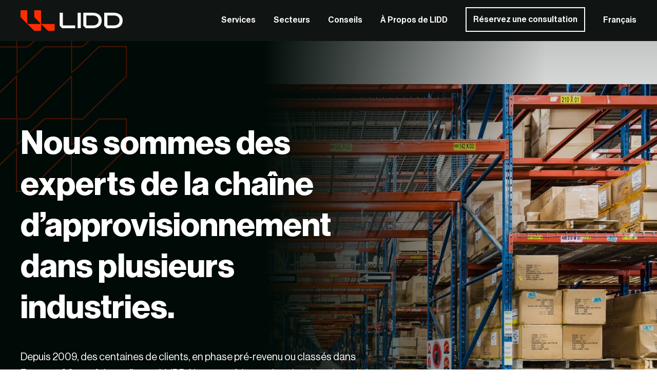

--- FILE ---
content_type: text/html; charset=UTF-8
request_url: https://lidd.com/fr/industries/
body_size: 45999
content:
<!DOCTYPE html><html lang="fr"><head><script>if(navigator.userAgent.match(/MSIE|Internet Explorer/i)||navigator.userAgent.match(/Trident\/7\..*?rv:11/i)){let e=document.location.href;if(!e.match(/[?&]nonitro/)){if(e.indexOf("?")==-1){if(e.indexOf("#")==-1){document.location.href=e+"?nonitro=1"}else{document.location.href=e.replace("#","?nonitro=1#")}}else{if(e.indexOf("#")==-1){document.location.href=e+"&nonitro=1"}else{document.location.href=e.replace("#","&nonitro=1#")}}}}</script><link rel="preconnect" href="https://js.hs-scripts.com" /><link rel="preconnect" href="https://www.googletagmanager.com" /><link rel="preconnect" href="https://cdn-ikppfkh.nitrocdn.com" /><meta charset="UTF-8" /><meta name="viewport" content="width=device-width, initial-scale=1.0" /><meta name="robots" content="index, follow, max-image-preview:large, max-snippet:-1, max-video-preview:-1" /><title>Expertise en Chaîne d'Approvisionnement pour Secteurs Clés | LIDD</title><meta name="description" content="LIDD adapte ses méthodes et outils en chaîne d'approvisionnement pour répondre aux besoins spécifiques de votre industrie. Découvrez nos solutions !" /><meta property="og:locale" content="fr_FR" /><meta property="og:type" content="article" /><meta property="og:title" content="Industries" /><meta property="og:description" content="LIDD adapte ses méthodes et outils en chaîne d'approvisionnement pour répondre aux besoins spécifiques de votre industrie. Découvrez nos solutions !" /><meta property="og:url" content="https://lidd.com/fr/industries/" /><meta property="og:site_name" content="LIDD" /><meta property="article:publisher" content="https://www.facebook.com/LIDDsci/" /><meta property="article:modified_time" content="2024-11-18T22:59:30+00:00" /><meta property="og:image" content="https://lidd.com/wp-content/uploads/2022/06/LIDD_DS00309-EDIT-WEB-e1654543186267.jpg" /><meta property="og:image:width" content="2400" /><meta property="og:image:height" content="1609" /><meta property="og:image:type" content="image/jpeg" /><meta name="twitter:card" content="summary_large_image" /><meta name="twitter:site" content="@liddsci" /><meta name="twitter:label1" content="Durée de lecture estimée" /><meta name="twitter:data1" content="1 minute" /><meta name="generator" content="WPML ver:4.8.5 stt:1,4,29,2;" /><meta name="generator" content="Site Kit by Google 1.166.0" /><meta name="generator" content="NitroPack" /><script>var NPSH,NitroScrollHelper;NPSH=NitroScrollHelper=function(){let e=null;const o=window.sessionStorage.getItem("nitroScrollPos");function t(){let e=JSON.parse(window.sessionStorage.getItem("nitroScrollPos"))||{};if(typeof e!=="object"){e={}}e[document.URL]=window.scrollY;window.sessionStorage.setItem("nitroScrollPos",JSON.stringify(e))}window.addEventListener("scroll",function(){if(e!==null){clearTimeout(e)}e=setTimeout(t,200)},{passive:true});let r={};r.getScrollPos=()=>{if(!o){return 0}const e=JSON.parse(o);return e[document.URL]||0};r.isScrolled=()=>{return r.getScrollPos()>document.documentElement.clientHeight*.5};return r}();</script><script>(function(){var a=false;var e=document.documentElement.classList;var i=navigator.userAgent.toLowerCase();var n=["android","iphone","ipad"];var r=n.length;var o;var d=null;for(var t=0;t<r;t++){o=n[t];if(i.indexOf(o)>-1)d=o;if(e.contains(o)){a=true;e.remove(o)}}if(a&&d){e.add(d);if(d=="iphone"||d=="ipad"){e.add("ios")}}})();</script><script type="text/worker" id="nitro-web-worker">var preloadRequests=0;var remainingCount={};var baseURI="";self.onmessage=function(e){switch(e.data.cmd){case"RESOURCE_PRELOAD":var o=e.data.requestId;remainingCount[o]=0;e.data.resources.forEach(function(e){preload(e,function(o){return function(){console.log(o+" DONE: "+e);if(--remainingCount[o]==0){self.postMessage({cmd:"RESOURCE_PRELOAD",requestId:o})}}}(o));remainingCount[o]++});break;case"SET_BASEURI":baseURI=e.data.uri;break}};async function preload(e,o){if(typeof URL!=="undefined"&&baseURI){try{var a=new URL(e,baseURI);e=a.href}catch(e){console.log("Worker error: "+e.message)}}console.log("Preloading "+e);try{var n=new Request(e,{mode:"no-cors",redirect:"follow"});await fetch(n);o()}catch(a){console.log(a);var r=new XMLHttpRequest;r.responseType="blob";r.onload=o;r.onerror=o;r.open("GET",e,true);r.send()}}</script><script id="nprl">(()=>{if(window.NPRL!=undefined)return;(function(e){var t=e.prototype;t.after||(t.after=function(){var e,t=arguments,n=t.length,r=0,i=this,o=i.parentNode,a=Node,c=String,u=document;if(o!==null){while(r<n){(e=t[r])instanceof a?(i=i.nextSibling)!==null?o.insertBefore(e,i):o.appendChild(e):o.appendChild(u.createTextNode(c(e)));++r}}})})(Element);var e,t;e=t=function(){var t=false;var r=window.URL||window.webkitURL;var i=false;var o=true;var a=2;var c=null;var u=null;var d=true;var s=window.nitroGtmExcludes!=undefined;var l=s?JSON.parse(atob(window.nitroGtmExcludes)).map(e=>new RegExp(e)):[];var f;var m;var v=null;var p=null;var g=null;var h={touch:["touchmove","touchend"],default:["mousemove","click","keydown","wheel"]};var E=true;var y=[];var w=false;var b=[];var S=0;var N=0;var L=false;var T=0;var R=null;var O=false;var A=false;var C=false;var P=[];var I=[];var M=[];var k=[];var x=false;var _={};var j=new Map;var B="noModule"in HTMLScriptElement.prototype;var q=requestAnimationFrame||mozRequestAnimationFrame||webkitRequestAnimationFrame||msRequestAnimationFrame;const D="gtm.js?id=";function H(e,t){if(!_[e]){_[e]=[]}_[e].push(t)}function U(e,t){if(_[e]){var n=0,r=_[e];for(var n=0;n<r.length;n++){r[n].call(this,t)}}}function Y(){(function(e,t){var r=null;var i=function(e){r(e)};var o=null;var a={};var c=null;var u=null;var d=0;e.addEventListener(t,function(r){if(["load","DOMContentLoaded"].indexOf(t)!=-1){if(u){Q(function(){e.triggerNitroEvent(t)})}c=true}else if(t=="readystatechange"){d++;n.ogReadyState=d==1?"interactive":"complete";if(u&&u>=d){n.documentReadyState=n.ogReadyState;Q(function(){e.triggerNitroEvent(t)})}}});e.addEventListener(t+"Nitro",function(e){if(["load","DOMContentLoaded"].indexOf(t)!=-1){if(!c){e.preventDefault();e.stopImmediatePropagation()}else{}u=true}else if(t=="readystatechange"){u=n.documentReadyState=="interactive"?1:2;if(d<u){e.preventDefault();e.stopImmediatePropagation()}}});switch(t){case"load":o="onload";break;case"readystatechange":o="onreadystatechange";break;case"pageshow":o="onpageshow";break;default:o=null;break}if(o){Object.defineProperty(e,o,{get:function(){return r},set:function(n){if(typeof n!=="function"){r=null;e.removeEventListener(t+"Nitro",i)}else{if(!r){e.addEventListener(t+"Nitro",i)}r=n}}})}Object.defineProperty(e,"addEventListener"+t,{value:function(r){if(r!=t||!n.startedScriptLoading||document.currentScript&&document.currentScript.hasAttribute("nitro-exclude")){}else{arguments[0]+="Nitro"}e.ogAddEventListener.apply(e,arguments);a[arguments[1]]=arguments[0]}});Object.defineProperty(e,"removeEventListener"+t,{value:function(t){var n=a[arguments[1]];arguments[0]=n;e.ogRemoveEventListener.apply(e,arguments)}});Object.defineProperty(e,"triggerNitroEvent"+t,{value:function(t,n){n=n||e;var r=new Event(t+"Nitro",{bubbles:true});r.isNitroPack=true;Object.defineProperty(r,"type",{get:function(){return t},set:function(){}});Object.defineProperty(r,"target",{get:function(){return n},set:function(){}});e.dispatchEvent(r)}});if(typeof e.triggerNitroEvent==="undefined"){(function(){var t=e.addEventListener;var n=e.removeEventListener;Object.defineProperty(e,"ogAddEventListener",{value:t});Object.defineProperty(e,"ogRemoveEventListener",{value:n});Object.defineProperty(e,"addEventListener",{value:function(n){var r="addEventListener"+n;if(typeof e[r]!=="undefined"){e[r].apply(e,arguments)}else{t.apply(e,arguments)}},writable:true});Object.defineProperty(e,"removeEventListener",{value:function(t){var r="removeEventListener"+t;if(typeof e[r]!=="undefined"){e[r].apply(e,arguments)}else{n.apply(e,arguments)}}});Object.defineProperty(e,"triggerNitroEvent",{value:function(t,n){var r="triggerNitroEvent"+t;if(typeof e[r]!=="undefined"){e[r].apply(e,arguments)}}})})()}}).apply(null,arguments)}Y(window,"load");Y(window,"pageshow");Y(window,"DOMContentLoaded");Y(document,"DOMContentLoaded");Y(document,"readystatechange");try{var F=new Worker(r.createObjectURL(new Blob([document.getElementById("nitro-web-worker").textContent],{type:"text/javascript"})))}catch(e){var F=new Worker("data:text/javascript;base64,"+btoa(document.getElementById("nitro-web-worker").textContent))}F.onmessage=function(e){if(e.data.cmd=="RESOURCE_PRELOAD"){U(e.data.requestId,e)}};if(typeof document.baseURI!=="undefined"){F.postMessage({cmd:"SET_BASEURI",uri:document.baseURI})}var G=function(e){if(--S==0){Q(K)}};var W=function(e){e.target.removeEventListener("load",W);e.target.removeEventListener("error",W);e.target.removeEventListener("nitroTimeout",W);if(e.type!="nitroTimeout"){clearTimeout(e.target.nitroTimeout)}if(--N==0&&S==0){Q(J)}};var X=function(e){var t=e.textContent;try{var n=r.createObjectURL(new Blob([t.replace(/^(?:<!--)?(.*?)(?:-->)?$/gm,"$1")],{type:"text/javascript"}))}catch(e){var n="data:text/javascript;base64,"+btoa(t.replace(/^(?:<!--)?(.*?)(?:-->)?$/gm,"$1"))}return n};var K=function(){n.documentReadyState="interactive";document.triggerNitroEvent("readystatechange");document.triggerNitroEvent("DOMContentLoaded");if(window.pageYOffset||window.pageXOffset){window.dispatchEvent(new Event("scroll"))}A=true;Q(function(){if(N==0){Q(J)}Q($)})};var J=function(){if(!A||O)return;O=true;R.disconnect();en();n.documentReadyState="complete";document.triggerNitroEvent("readystatechange");window.triggerNitroEvent("load",document);window.triggerNitroEvent("pageshow",document);if(window.pageYOffset||window.pageXOffset||location.hash){let e=typeof history.scrollRestoration!=="undefined"&&history.scrollRestoration=="auto";if(e&&typeof NPSH!=="undefined"&&NPSH.getScrollPos()>0&&window.pageYOffset>document.documentElement.clientHeight*.5){window.scrollTo(0,NPSH.getScrollPos())}else if(location.hash){try{let e=document.querySelector(location.hash);if(e){e.scrollIntoView()}}catch(e){}}}var e=null;if(a==1){e=eo}else{e=eu}Q(e)};var Q=function(e){setTimeout(e,0)};var V=function(e){if(e.type=="touchend"||e.type=="click"){g=e}};var $=function(){if(d&&g){setTimeout(function(e){return function(){var t=function(e,t,n){var r=new Event(e,{bubbles:true,cancelable:true});if(e=="click"){r.clientX=t;r.clientY=n}else{r.touches=[{clientX:t,clientY:n}]}return r};var n;if(e.type=="touchend"){var r=e.changedTouches[0];n=document.elementFromPoint(r.clientX,r.clientY);n.dispatchEvent(t("touchstart"),r.clientX,r.clientY);n.dispatchEvent(t("touchend"),r.clientX,r.clientY);n.dispatchEvent(t("click"),r.clientX,r.clientY)}else if(e.type=="click"){n=document.elementFromPoint(e.clientX,e.clientY);n.dispatchEvent(t("click"),e.clientX,e.clientY)}}}(g),150);g=null}};var z=function(e){if(e.tagName=="SCRIPT"&&!e.hasAttribute("data-nitro-for-id")&&!e.hasAttribute("nitro-document-write")||e.tagName=="IMG"&&(e.hasAttribute("src")||e.hasAttribute("srcset"))||e.tagName=="IFRAME"&&e.hasAttribute("src")||e.tagName=="LINK"&&e.hasAttribute("href")&&e.hasAttribute("rel")&&e.getAttribute("rel")=="stylesheet"){if(e.tagName==="IFRAME"&&e.src.indexOf("about:blank")>-1){return}var t="";switch(e.tagName){case"LINK":t=e.href;break;case"IMG":if(k.indexOf(e)>-1)return;t=e.srcset||e.src;break;default:t=e.src;break}var n=e.getAttribute("type");if(!t&&e.tagName!=="SCRIPT")return;if((e.tagName=="IMG"||e.tagName=="LINK")&&(t.indexOf("data:")===0||t.indexOf("blob:")===0))return;if(e.tagName=="SCRIPT"&&n&&n!=="text/javascript"&&n!=="application/javascript"){if(n!=="module"||!B)return}if(e.tagName==="SCRIPT"){if(k.indexOf(e)>-1)return;if(e.noModule&&B){return}let t=null;if(document.currentScript){if(document.currentScript.src&&document.currentScript.src.indexOf(D)>-1){t=document.currentScript}if(document.currentScript.hasAttribute("data-nitro-gtm-id")){e.setAttribute("data-nitro-gtm-id",document.currentScript.getAttribute("data-nitro-gtm-id"))}}else if(window.nitroCurrentScript){if(window.nitroCurrentScript.src&&window.nitroCurrentScript.src.indexOf(D)>-1){t=window.nitroCurrentScript}}if(t&&s){let n=false;for(const t of l){n=e.src?t.test(e.src):t.test(e.textContent);if(n){break}}if(!n){e.type="text/googletagmanagerscript";let n=t.hasAttribute("data-nitro-gtm-id")?t.getAttribute("data-nitro-gtm-id"):t.id;if(!j.has(n)){j.set(n,[])}let r=j.get(n);r.push(e);return}}if(!e.src){if(e.textContent.length>0){e.textContent+="\n;if(document.currentScript.nitroTimeout) {clearTimeout(document.currentScript.nitroTimeout);}; setTimeout(function() { this.dispatchEvent(new Event('load')); }.bind(document.currentScript), 0);"}else{return}}else{}k.push(e)}if(!e.hasOwnProperty("nitroTimeout")){N++;e.addEventListener("load",W,true);e.addEventListener("error",W,true);e.addEventListener("nitroTimeout",W,true);e.nitroTimeout=setTimeout(function(){console.log("Resource timed out",e);e.dispatchEvent(new Event("nitroTimeout"))},5e3)}}};var Z=function(e){if(e.hasOwnProperty("nitroTimeout")&&e.nitroTimeout){clearTimeout(e.nitroTimeout);e.nitroTimeout=null;e.dispatchEvent(new Event("nitroTimeout"))}};document.documentElement.addEventListener("load",function(e){if(e.target.tagName=="SCRIPT"||e.target.tagName=="IMG"){k.push(e.target)}},true);document.documentElement.addEventListener("error",function(e){if(e.target.tagName=="SCRIPT"||e.target.tagName=="IMG"){k.push(e.target)}},true);var ee=["appendChild","replaceChild","insertBefore","prepend","append","before","after","replaceWith","insertAdjacentElement"];var et=function(){if(s){window._nitro_setTimeout=window.setTimeout;window.setTimeout=function(e,t,...n){let r=document.currentScript||window.nitroCurrentScript;if(!r||r.src&&r.src.indexOf(D)==-1){return window._nitro_setTimeout.call(window,e,t,...n)}return window._nitro_setTimeout.call(window,function(e,t){return function(...n){window.nitroCurrentScript=e;t(...n)}}(r,e),t,...n)}}ee.forEach(function(e){HTMLElement.prototype["og"+e]=HTMLElement.prototype[e];HTMLElement.prototype[e]=function(...t){if(this.parentNode||this===document.documentElement){switch(e){case"replaceChild":case"insertBefore":t.pop();break;case"insertAdjacentElement":t.shift();break}t.forEach(function(e){if(!e)return;if(e.tagName=="SCRIPT"){z(e)}else{if(e.children&&e.children.length>0){e.querySelectorAll("script").forEach(z)}}})}return this["og"+e].apply(this,arguments)}})};var en=function(){if(s&&typeof window._nitro_setTimeout==="function"){window.setTimeout=window._nitro_setTimeout}ee.forEach(function(e){HTMLElement.prototype[e]=HTMLElement.prototype["og"+e]})};var er=async function(){if(o){ef(f);ef(V);if(v){clearTimeout(v);v=null}}if(T===1){L=true;return}else if(T===0){T=-1}n.startedScriptLoading=true;Object.defineProperty(document,"readyState",{get:function(){return n.documentReadyState},set:function(){}});var e=document.documentElement;var t={attributes:true,attributeFilter:["src"],childList:true,subtree:true};R=new MutationObserver(function(e,t){e.forEach(function(e){if(e.type=="childList"&&e.addedNodes.length>0){e.addedNodes.forEach(function(e){if(!document.documentElement.contains(e)){return}if(e.tagName=="IMG"||e.tagName=="IFRAME"||e.tagName=="LINK"){z(e)}})}if(e.type=="childList"&&e.removedNodes.length>0){e.removedNodes.forEach(function(e){if(e.tagName=="IFRAME"||e.tagName=="LINK"){Z(e)}})}if(e.type=="attributes"){var t=e.target;if(!document.documentElement.contains(t)){return}if(t.tagName=="IFRAME"||t.tagName=="LINK"||t.tagName=="IMG"||t.tagName=="SCRIPT"){z(t)}}})});R.observe(e,t);if(!s){et()}await Promise.all(P);var r=b.shift();var i=null;var a=false;while(r){var c;var u=JSON.parse(atob(r.meta));var d=u.delay;if(r.type=="inline"){var l=document.getElementById(r.id);if(l){l.remove()}else{r=b.shift();continue}c=X(l);if(c===false){r=b.shift();continue}}else{c=r.src}if(!a&&r.type!="inline"&&(typeof u.attributes.async!="undefined"||typeof u.attributes.defer!="undefined")){if(i===null){i=r}else if(i===r){a=true}if(!a){b.push(r);r=b.shift();continue}}var m=document.createElement("script");m.src=c;m.setAttribute("data-nitro-for-id",r.id);for(var p in u.attributes){try{if(u.attributes[p]===false){m.setAttribute(p,"")}else{m.setAttribute(p,u.attributes[p])}}catch(e){console.log("Error while setting script attribute",m,e)}}m.async=false;if(u.canonicalLink!=""&&Object.getOwnPropertyDescriptor(m,"src")?.configurable!==false){(e=>{Object.defineProperty(m,"src",{get:function(){return e.canonicalLink},set:function(){}})})(u)}if(d){setTimeout((function(e,t){var n=document.querySelector("[data-nitro-marker-id='"+t+"']");if(n){n.after(e)}else{document.head.appendChild(e)}}).bind(null,m,r.id),d)}else{m.addEventListener("load",G);m.addEventListener("error",G);if(!m.noModule||!B){S++}var g=document.querySelector("[data-nitro-marker-id='"+r.id+"']");if(g){Q(function(e,t){return function(){e.after(t)}}(g,m))}else{Q(function(e){return function(){document.head.appendChild(e)}}(m))}}r=b.shift()}};var ei=function(){var e=document.getElementById("nitro-deferred-styles");var t=document.createElement("div");t.innerHTML=e.textContent;return t};var eo=async function(e){isPreload=e&&e.type=="NitroPreload";if(!isPreload){T=-1;E=false;if(o){ef(f);ef(V);if(v){clearTimeout(v);v=null}}}if(w===false){var t=ei();let e=t.querySelectorAll('style,link[rel="stylesheet"]');w=e.length;if(w){let e=document.getElementById("nitro-deferred-styles-marker");e.replaceWith.apply(e,t.childNodes)}else if(isPreload){Q(ed)}else{es()}}else if(w===0&&!isPreload){es()}};var ea=function(){var e=ei();var t=e.childNodes;var n;var r=[];for(var i=0;i<t.length;i++){n=t[i];if(n.href){r.push(n.href)}}var o="css-preload";H(o,function(e){eo(new Event("NitroPreload"))});if(r.length){F.postMessage({cmd:"RESOURCE_PRELOAD",resources:r,requestId:o})}else{Q(function(){U(o)})}};var ec=function(){if(T===-1)return;T=1;var e=[];var t,n;for(var r=0;r<b.length;r++){t=b[r];if(t.type!="inline"){if(t.src){n=JSON.parse(atob(t.meta));if(n.delay)continue;if(n.attributes.type&&n.attributes.type=="module"&&!B)continue;e.push(t.src)}}}if(e.length){var i="js-preload";H(i,function(e){T=2;if(L){Q(er)}});F.postMessage({cmd:"RESOURCE_PRELOAD",resources:e,requestId:i})}};var eu=function(){while(I.length){style=I.shift();if(style.hasAttribute("nitropack-onload")){style.setAttribute("onload",style.getAttribute("nitropack-onload"));Q(function(e){return function(){e.dispatchEvent(new Event("load"))}}(style))}}while(M.length){style=M.shift();if(style.hasAttribute("nitropack-onerror")){style.setAttribute("onerror",style.getAttribute("nitropack-onerror"));Q(function(e){return function(){e.dispatchEvent(new Event("error"))}}(style))}}};var ed=function(){if(!x){if(i){Q(function(){var e=document.getElementById("nitro-critical-css");if(e){e.remove()}})}x=true;onStylesLoadEvent=new Event("NitroStylesLoaded");onStylesLoadEvent.isNitroPack=true;window.dispatchEvent(onStylesLoadEvent)}};var es=function(){if(a==2){Q(er)}else{eu()}};var el=function(e){m.forEach(function(t){document.addEventListener(t,e,true)})};var ef=function(e){m.forEach(function(t){document.removeEventListener(t,e,true)})};if(s){et()}return{setAutoRemoveCriticalCss:function(e){i=e},registerScript:function(e,t,n){b.push({type:"remote",src:e,id:t,meta:n})},registerInlineScript:function(e,t){b.push({type:"inline",id:e,meta:t})},registerStyle:function(e,t,n){y.push({href:e,rel:t,media:n})},onLoadStyle:function(e){I.push(e);if(w!==false&&--w==0){Q(ed);if(E){E=false}else{es()}}},onErrorStyle:function(e){M.push(e);if(w!==false&&--w==0){Q(ed);if(E){E=false}else{es()}}},loadJs:function(e,t){if(!e.src){var n=X(e);if(n!==false){e.src=n;e.textContent=""}}if(t){Q(function(e,t){return function(){e.after(t)}}(t,e))}else{Q(function(e){return function(){document.head.appendChild(e)}}(e))}},loadQueuedResources:async function(){window.dispatchEvent(new Event("NitroBootStart"));if(p){clearTimeout(p);p=null}window.removeEventListener("load",e.loadQueuedResources);f=a==1?er:eo;if(!o||g){Q(f)}else{if(navigator.userAgent.indexOf(" Edge/")==-1){ea();H("css-preload",ec)}el(f);if(u){if(c){v=setTimeout(f,c)}}else{}}},fontPreload:function(e){var t="critical-fonts";H(t,function(e){document.getElementById("nitro-critical-fonts").type="text/css"});F.postMessage({cmd:"RESOURCE_PRELOAD",resources:e,requestId:t})},boot:function(){if(t)return;t=true;C=typeof NPSH!=="undefined"&&NPSH.isScrolled();let n=document.prerendering;if(location.hash||C||n){o=false}m=h.default.concat(h.touch);p=setTimeout(e.loadQueuedResources,1500);el(V);if(C){e.loadQueuedResources()}else{window.addEventListener("load",e.loadQueuedResources)}},addPrerequisite:function(e){P.push(e)},getTagManagerNodes:function(e){if(!e)return j;return j.get(e)??[]}}}();var n,r;n=r=function(){var t=document.write;return{documentWrite:function(n,r){if(n&&n.hasAttribute("nitro-exclude")){return t.call(document,r)}var i=null;if(n.documentWriteContainer){i=n.documentWriteContainer}else{i=document.createElement("span");n.documentWriteContainer=i}var o=null;if(n){if(n.hasAttribute("data-nitro-for-id")){o=document.querySelector('template[data-nitro-marker-id="'+n.getAttribute("data-nitro-for-id")+'"]')}else{o=n}}i.innerHTML+=r;i.querySelectorAll("script").forEach(function(e){e.setAttribute("nitro-document-write","")});if(!i.parentNode){if(o){o.parentNode.insertBefore(i,o)}else{document.body.appendChild(i)}}var a=document.createElement("span");a.innerHTML=r;var c=a.querySelectorAll("script");if(c.length){c.forEach(function(t){var n=t.getAttributeNames();var r=document.createElement("script");n.forEach(function(e){r.setAttribute(e,t.getAttribute(e))});r.async=false;if(!t.src&&t.textContent){r.textContent=t.textContent}e.loadJs(r,o)})}},TrustLogo:function(e,t){var n=document.getElementById(e);var r=document.createElement("img");r.src=t;n.parentNode.insertBefore(r,n)},documentReadyState:"loading",ogReadyState:document.readyState,startedScriptLoading:false,loadScriptDelayed:function(e,t){setTimeout(function(){var t=document.createElement("script");t.src=e;document.head.appendChild(t)},t)}}}();document.write=function(e){n.documentWrite(document.currentScript,e)};document.writeln=function(e){n.documentWrite(document.currentScript,e+"\n")};window.NPRL=e;window.NitroResourceLoader=t;window.NPh=n;window.NitroPackHelper=r})();</script><style id="nitro-fonts">@font-face{font-family:NeueHaasGroteskDisplay;src:url("https://cdn-ikppfkh.nitrocdn.com/QPDtojyMmQDTvNInUCDhcXhFKDKcFkiY/assets/static/optimized/rev-fec58e6/lidd.com/wp-content/themes/wp-lidd/fonts/nitro-min-page-NeueHaasDisplayRoman.ttf") format("truetype");font-weight:500;font-style:normal;font-display:swap;}@font-face{font-family:NeueHaasGroteskDisplay;src:url("https://cdn-ikppfkh.nitrocdn.com/QPDtojyMmQDTvNInUCDhcXhFKDKcFkiY/assets/static/optimized/rev-fec58e6/lidd.com/wp-content/themes/wp-lidd/fonts/nitro-min-page-NeueHaasDisplayRomanItalic.ttf") format("truetype");font-weight:500;font-style:italic;font-display:swap;}@font-face{font-family:NeueHaasGroteskDisplay;src:url("https://cdn-ikppfkh.nitrocdn.com/QPDtojyMmQDTvNInUCDhcXhFKDKcFkiY/assets/static/optimized/rev-fec58e6/lidd.com/wp-content/themes/wp-lidd/fonts/nitro-min-page-NeueHaasDisplayMedium.ttf") format("truetype");font-weight:600;font-style:normal;font-display:swap;}@font-face{font-family:NeueHaasGroteskDisplay;src:url("https://cdn-ikppfkh.nitrocdn.com/QPDtojyMmQDTvNInUCDhcXhFKDKcFkiY/assets/static/optimized/rev-fec58e6/lidd.com/wp-content/themes/wp-lidd/fonts/nitro-min-page-NeueHaasDisplayMediumItalic.ttf") format("truetype");font-weight:600;font-style:italic;font-display:swap;}@font-face{font-family:NeueHaasGroteskDisplay;src:url("https://cdn-ikppfkh.nitrocdn.com/QPDtojyMmQDTvNInUCDhcXhFKDKcFkiY/assets/static/optimized/rev-fec58e6/lidd.com/wp-content/themes/wp-lidd/fonts/nitro-min-page-NeueHaasDisplayBold.ttf") format("truetype");font-weight:700;font-style:normal;font-display:swap;}@font-face{font-family:NeueHaasGroteskDisplay;src:url("https://cdn-ikppfkh.nitrocdn.com/QPDtojyMmQDTvNInUCDhcXhFKDKcFkiY/assets/static/optimized/rev-fec58e6/lidd.com/wp-content/themes/wp-lidd/fonts/nitro-min-page-NeueHaasDisplayBoldItalic.ttf") format("truetype");font-weight:700;font-style:italic;font-display:swap;}@font-face{font-family:EliceDigitalBaeum;src:url("https://cdn-ikppfkh.nitrocdn.com/QPDtojyMmQDTvNInUCDhcXhFKDKcFkiY/assets/static/optimized/rev-fec58e6/lidd.com/wp-content/themes/wp-lidd/fonts/nitro-min-page-EliceDigitalBaeum_Bold.ttf") format("truetype");font-weight:700;font-style:normal;font-display:swap;}@font-face{font-family:EliceDigitalBaeum;src:url("https://cdn-ikppfkh.nitrocdn.com/QPDtojyMmQDTvNInUCDhcXhFKDKcFkiY/assets/static/optimized/rev-fec58e6/lidd.com/wp-content/themes/wp-lidd/fonts/nitro-min-page-EliceDigitalBaeum_Regular.ttf") format("truetype");font-weight:400;font-style:normal;font-display:swap;}</style><style type="text/css" id="nitro-critical-css">html{scroll-behavior:smooth;scroll-padding-top:80px;}body{margin:0;font-family:NeueHaasGroteskDisplay,EliceDigitalBaeum;font-size:20px;line-height:32px;color:#000b07;overflow-y:scroll;text-size-adjust:100%;-ms-text-size-adjust:100%;-webkit-text-size-adjust:100%;-webkit-font-smoothing:antialiased;-moz-osx-font-smoothing:grayscale;}h1,h2,h4{margin:40px 0 0 0;line-height:1.25em;font-weight:700;}h1:first-child,h2:first-child,h4:first-child{margin-top:0 !important;}h1{font-size:64px;}h2{font-size:50px;}h4{font-size:24px;}a{color:#ff2e00;background-color:transparent;text-decoration:none;}a svg{fill:currentColor;}.alt-arrow{vertical-align:middle;display:inline-block;position:relative;}p{margin:20px 0;}ul{margin:20px 0;padding:0 0 0 20px;}li{margin:10px 0;padding:0 0 0 10px;}img,svg{display:block;max-width:100%;height:auto;border:none;}nav li,nav ul{margin:0;padding:0;list-style:none;}header,main,section{display:block;}li:first-child,p:first-child,ul:first-child{margin-top:0 !important;}li:last-child,p:last-child,ul:last-child{margin-bottom:0 !important;}.b-button{max-width:100%;vertical-align:top;display:inline-block;box-sizing:border-box;color:#fff;font-size:18px;font-weight:600;line-height:54px;height:54px;width:auto;padding:0 15px;background:#ff2e00;border:none;border-radius:0;white-space:initial;overflow:hidden;text-overflow:ellipsis;text-align:center;appearance:none;-webkit-appearance:none;-moz-appearance:none;}.b-button.alt-outline-white{background-color:transparent;box-shadow:inset 0 0 0 2px #fff;color:#fff;}.b-page{border-right:0 solid #fff;background:#fff;max-width:100%;min-width:320px;}.b-page-head{position:fixed;z-index:2;top:0;left:0;right:0;height:80px;}.b-page-head+.b-page-body{position:relative;z-index:1;overflow-x:hidden;}.b-frame{max-width:1200px;margin:0 auto;padding:100px 40px;}.b-modal,.b-nav{display:block !important;overflow:hidden;position:fixed;z-index:3;top:0;bottom:0;left:0;right:0;opacity:0;visibility:hidden;}.b-nav{top:80px;}.b-hidden{display:none !important;}.b-skip-links{z-index:3;position:absolute;top:0;left:0;padding:10px;}.b-skip-links a{opacity:0;}.b-columns{display:flex;flex-wrap:wrap;margin:-20px;}.b-column{padding:20px;box-sizing:border-box;flex:0 0 auto;align-items:stretch;}.b-column[data-width="1/2"]{width:50%;}.b-column[data-width="1/3"]{width:33.33%;}.b-column[data-width="5/7"]{width:71.41%;}.b-image{position:relative;overflow:hidden;margin:0 auto;}.b-image>span{display:block;}.b-image>img{position:absolute;top:50%;left:50%;transform:translate(-50%,-50%);max-width:none;width:100%;height:100%;object-fit:cover;}.HEADER{background:0 0;height:100%;}.HEADER .b-frame{padding-top:0;padding-bottom:0;height:100%;}.HEADER .inset{position:relative;height:100%;}.HEADER .logo{position:absolute;display:block;top:50%;left:0;width:200px;height:40px;transform:translate(0,-50%);transform-origin:0 50%;}.HEADER .nav-trigger{display:none;position:absolute;top:10px;right:0;width:40px;height:40px;background:url("https://cdn-ikppfkh.nitrocdn.com/QPDtojyMmQDTvNInUCDhcXhFKDKcFkiY/assets/images/source/rev-4d0d8b9/lidd.com/wp-content/themes/wp-lidd/img/nav-light.svg") no-repeat center;}.HEADER .nav-trigger.nitro-lazy{background:none !important;}.HEADER nav{position:absolute;top:42%;right:0;height:40px;transform:translate(0,-50%);}.HEADER nav a,.HEADER nav ul>li>span{font-size:16px;line-height:19px;font-weight:600;}.HEADER nav a:not(.b-button){color:#fff;}.HEADER nav>ul>li{position:static;float:left;margin:0 0 0 35px;line-height:48px;height:48px;color:#fff;}.HEADER nav>ul>li>.b-button{line-height:48px;height:48px;}.HEADER .megamenu{display:block;position:absolute;top:25px;right:0;width:1200px;max-width:100vw;box-sizing:border-box;font-size:16px;line-height:20px;font-weight:500;padding-top:40px;opacity:0;visibility:hidden;transform:translate(0,40px);}.HEADER .megamenu>.b-columns{margin:0;background:#101513;position:relative;}.HEADER .megamenu>.b-columns>.b-column{padding:40px;}.HEADER .megamenu>.b-columns>.b-column.links:nth-of-type(2){border-right:1px solid #363232;}.HEADER .megamenu .description{background:#363232;color:#fff;}.HEADER .megamenu .description p{font-size:18px;line-height:28px;}.HEADER .megamenu .links li{position:relative;padding:15px 0;border-top:1px solid #363232;border-bottom:1px solid #363232;}.HEADER .megamenu .links li:first-child{border-top:none;}.HEADER .megamenu .links li:last-child{border-bottom:none;}.HEADER .megamenu .links>.container>ul>li.has-sublinks{background:url("https://cdn-ikppfkh.nitrocdn.com/QPDtojyMmQDTvNInUCDhcXhFKDKcFkiY/assets/images/source/rev-4d0d8b9/lidd.com/wp-content/themes/wp-lidd/img/arrow-megamenu-link.svg") no-repeat right;background-size:5px;}.HEADER .megamenu .links a{display:block;width:95%;margin-right:10px;}.HEADER .megamenu .links img{width:25px;height:25px;position:absolute;top:30%;}.HEADER .megamenu .links p{font-weight:500;margin:0;padding-left:40px;line-height:30px;}.HEADER .megamenu .links p:first-child{padding-left:0;}.HEADER .megamenu .sublinks{height:100%;position:relative;display:none;padding:40px 40px 40px 85px !important;}.HEADER .megamenu .sublinks .container{background:#101513;height:100%;}.HEADER .megamenu .resources{border-left:1px solid #363232;}.HEADER .megamenu .resources li{position:relative;padding-bottom:30px;}.HEADER .megamenu .resources a{width:100%;height:100%;display:flex;align-items:center;}.HEADER .megamenu .resources .b-image{width:25%;border-radius:5px;}.HEADER .megamenu .resources p{font-weight:500;width:75%;margin:0 0 0 20px;font-size:16px;line-height:24px;}.HEADER .language_switcher{display:block;position:absolute;top:25px;right:0;width:220px;box-sizing:border-box;font-size:16px;line-height:20px;font-weight:500;padding-top:40px;opacity:0;visibility:hidden;transform:translate(0,40px);}.HEADER .language_switcher ul{padding:30px;background:#101513;}.HEADER .language_switcher li{padding:15px 0;border-top:1px solid #363232;border-bottom:1px solid #363232;}.HEADER .language_switcher li:first-child{border-top:none;padding-top:0;}.HEADER .language_switcher li:last-child{border-bottom:none;padding-bottom:0;}.HEADER .language_switcher a{display:block;width:100%;}.HEADER .language_switcher .name{display:inline-block;width:60px;}.HEADER .language_switcher .code{display:none;width:20px;padding-left:20px;font-weight:400;}.HEADER .language_switcher .active{background:url("https://cdn-ikppfkh.nitrocdn.com/QPDtojyMmQDTvNInUCDhcXhFKDKcFkiY/assets/images/source/rev-4d0d8b9/lidd.com/wp-content/themes/wp-lidd/img/check2.svg") no-repeat center right;}.NAV{position:absolute;top:0;left:0;width:100%;height:100%;overflow:auto;background:#fff;transform:translate(0,-80px);-webkit-overflow-scrolling:touch;}.NAV .b-frame{padding-top:20px;}.NAV nav .menu-primary-container>ul>li{position:relative;font-weight:600;line-height:50px;background:#fff;padding-top:0 !important;}.NAV nav .menu-primary-container>ul>li>a,.NAV nav .menu-primary-container>ul>li>span{display:block;padding:0;}.NAV nav .menu-primary-container>ul>li:nth-last-child(2){display:none;}.NAV nav .menu-primary-container ul ul{margin:0 -20px;line-height:40px;max-height:0;background:#e6e7e8;position:relative;z-index:0;visibility:hidden;}.NAV nav .menu-primary-container ul ul li:first-child{margin-top:0;padding-top:20px;}.NAV nav .menu-primary-container ul ul li:last-child{margin-bottom:0;padding-bottom:20px;}.NAV nav .menu-primary-container ul ul li a{display:block;padding:0 0 0 20px;}.NAV .sublink{padding:0 20px;}.NAV .sublink>a{line-height:1.3;margin:12px 0;}.NAV .b-button{margin:30px 0;width:100%;}.NAV .social{margin:0 -20px;text-align:center;}.NAV .social .b-column{width:33.33%;text-align:center;}.NAV .social a{display:inline-block;color:#000b07;}.NAV .social svg rect{fill:currentColor;}.NAV .social svg .shape{fill:#fff;}.MODAL{position:absolute;top:0;left:0;width:100%;height:100%;transform:translate(0,80px);}.MODAL .overlay{position:absolute;top:-100px;bottom:-100px;left:-100px;right:-100px;background:#000b07;opacity:.8;}.MODAL .frame{position:absolute;top:50%;left:50%;width:1200px;max-width:calc(100% - 80px);max-height:calc(100% - 80px);transform:translate(-50%,-50%);}.MODAL .close{position:absolute;top:-10px;right:-40px;width:40px;height:40px;background:url("https://cdn-ikppfkh.nitrocdn.com/QPDtojyMmQDTvNInUCDhcXhFKDKcFkiY/assets/images/source/rev-4d0d8b9/lidd.com/wp-content/themes/wp-lidd/img/nav-close-light.svg") no-repeat center;}.MODAL .container{box-sizing:border-box;max-height:100%;overflow:hidden;}.PFA{position:relative;z-index:0;background:no-repeat right;background-size:contain;color:#fff;}.PFA::after{content:"";display:block;position:absolute;top:0;bottom:0;left:0;right:0;height:100%;width:100%;z-index:1;background-image:url("https://cdn-ikppfkh.nitrocdn.com/QPDtojyMmQDTvNInUCDhcXhFKDKcFkiY/assets/images/source/rev-4d0d8b9/lidd.com/wp-content/themes/wp-lidd/img/deco-pfa.svg"),linear-gradient(180deg,rgba(0,11,7,.3) 0,rgba(0,11,7,.1) 20%,rgba(0,11,7,0) 100%),linear-gradient(90deg,rgba(0,11,7,1) 40%,rgba(0,11,7,0) 83%);background-repeat:no-repeat;background-position:top left;}.PFA .b-frame{position:relative;z-index:2;}.PFA h1{margin-bottom:40px;}.PFA .buttons{display:inline-block;margin-top:40px;}.PFA .buttons .b-button{margin-right:25px;}.PFA.pfa-big .b-frame{padding-top:240px;padding-bottom:210px;}@media screen and (min-width:1921px){.PFA::after{background-image:url("https://cdn-ikppfkh.nitrocdn.com/QPDtojyMmQDTvNInUCDhcXhFKDKcFkiY/assets/images/source/rev-4d0d8b9/lidd.com/wp-content/themes/wp-lidd/img/deco-pfa.svg"),linear-gradient(-180deg,rgba(0,11,7,0) 84%,rgba(0,11,7,.5) 100%),linear-gradient(90deg,rgba(0,11,7,1) 60%,rgba(0,11,7,.5) 70%,rgba(0,11,7,0) 100%);}}.CONTENT-IMAGE{position:relative;overflow:hidden;}.CONTENT-IMAGE .b-frame{z-index:2;position:absolute;top:0;bottom:0;left:0;right:0;height:100%;}.CONTENT-IMAGE .b-frame .content-container{width:100%;}.CONTENT-IMAGE .b-columns{align-items:center;}.CONTENT-IMAGE .image-container{position:relative;}.CONTENT-IMAGE .b-image{position:relative;margin:0;width:100%;height:100%;top:0;bottom:0;z-index:1;mask-size:cover;-webkit-mask-size:cover;}.CONTENT-IMAGE .b-image>span{padding-bottom:84.42%;}.CONTENT-IMAGE.right .b-column:first-child{order:2;}.CONTENT-IMAGE.style2 .b-image{max-width:975px;left:0;mask-image:url("https://cdn-ikppfkh.nitrocdn.com/QPDtojyMmQDTvNInUCDhcXhFKDKcFkiY/assets/images/source/rev-4d0d8b9/lidd.com/wp-content/themes/wp-lidd/img/mask4-left.svg");-webkit-mask-image:url("https://cdn-ikppfkh.nitrocdn.com/QPDtojyMmQDTvNInUCDhcXhFKDKcFkiY/assets/images/source/rev-4d0d8b9/lidd.com/wp-content/themes/wp-lidd/img/mask4-left.svg");}.CONTENT-IMAGE.style2 .b-image.nitro-lazy{mask-image:none !important;}@media screen and (min-width:1281px){.CONTENT-IMAGE.style2.right .b-column:first-child{width:58.33%;}}@media screen and (min-width:901px){.CONTENT-IMAGE .b-frame{padding-top:0;padding-bottom:0;display:flex;align-items:center;width:93%;}.CONTENT-IMAGE.right .b-column:first-child{padding-right:20px;padding-left:80px;}}.INDUSTRIES-PFA .buttons{margin-top:20px;}@media screen and (min-width:901px){.INDUSTRIES-PFA .b-column{width:61%;}}header{background:#101513;}header .HEADER{position:relative;z-index:1;}header .banner{z-index:0;position:relative;transform:translateY(-100%);color:#fff;font-weight:600;text-align:center;background:#ff2e00;}header .banner .b-frame{padding-top:5px;padding-bottom:5px;}header .banner{opacity:0;}header .banner .content a{text-decoration:none;color:#fff;}:root{--f-spinner-width:36px;--f-spinner-height:36px;--f-spinner-color-1:rgba(0,0,0,.1);--f-spinner-color-2:rgba(17,24,28,.8);--f-spinner-stroke:2.75;}:root{--f-button-width:40px;--f-button-height:40px;--f-button-border:0;--f-button-border-radius:0;--f-button-color:#374151;--f-button-bg:#f8f8f8;--f-button-hover-bg:#e0e0e0;--f-button-active-bg:#d0d0d0;--f-button-shadow:none;--f-button-transform:none;--f-button-svg-width:20px;--f-button-svg-height:20px;--f-button-svg-stroke-width:1.5;--f-button-svg-fill:none;--f-button-svg-filter:none;--f-button-svg-disabled-opacity:.65;}:where(section h1),:where(article h1),:where(nav h1),:where(aside h1){font-size:2em;}</style>   <link rel="shortcut icon" href="https://cdn-ikppfkh.nitrocdn.com/QPDtojyMmQDTvNInUCDhcXhFKDKcFkiY/assets/images/optimized/rev-4d0d8b9/b4287813.smushcdn.com/4287813/wp-content/themes/wp-lidd/img/1b0593a9837561c34808a9c40e485609.favicon.png" />   <link rel="alternate" hreflang="en" href="https://lidd.com/industries/" /> <link rel="alternate" hreflang="fr" href="https://lidd.com/fr/industries/" /> <link rel="alternate" hreflang="es" href="https://lidd.com/es/industrias/" /> <link rel="alternate" hreflang="ko" href="https://lidd.com/ko/industries/" /> <link rel="alternate" hreflang="x-default" href="https://lidd.com/industries/" />  <template data-nitro-marker-id="google_gtagjs-js-consent-mode-data-layer"></template>     <link rel="canonical" href="https://lidd.com/fr/industries/" />                 <script type="application/ld+json" class="yoast-schema-graph">{"@context":"https:\/\/schema.org","@graph":[{"@type":"WebPage","@id":"https:\/\/lidd.com\/fr\/industries\/","url":"https:\/\/lidd.com\/fr\/industries\/","name":"Expertise en Cha\u00eene d'Approvisionnement pour Secteurs Cl\u00e9s | LIDD","isPartOf":{"@id":"https:\/\/lidd.com\/fr\/#website"},"primaryImageOfPage":{"@id":"https:\/\/lidd.com\/fr\/industries\/#primaryimage"},"image":{"@id":"https:\/\/lidd.com\/fr\/industries\/#primaryimage"},"thumbnailUrl":"https:\/\/lidd.com\/wp-content\/uploads\/2022\/06\/LIDD_DS00309-EDIT-WEB-e1654543186267.jpg","datePublished":"2022-03-17T19:36:42+00:00","dateModified":"2024-11-18T22:59:30+00:00","description":"LIDD adapte ses m\u00e9thodes et outils en cha\u00eene d'approvisionnement pour r\u00e9pondre aux besoins sp\u00e9cifiques de votre industrie. D\u00e9couvrez nos solutions !","breadcrumb":{"@id":"https:\/\/lidd.com\/fr\/industries\/#breadcrumb"},"inLanguage":"fr-FR","potentialAction":[{"@type":"ReadAction","target":["https:\/\/lidd.com\/fr\/industries\/"]}]},{"@type":"ImageObject","inLanguage":"fr-FR","@id":"https:\/\/lidd.com\/fr\/industries\/#primaryimage","url":"https:\/\/lidd.com\/wp-content\/uploads\/2022\/06\/LIDD_DS00309-EDIT-WEB-e1654543186267.jpg","contentUrl":"https:\/\/lidd.com\/wp-content\/uploads\/2022\/06\/LIDD_DS00309-EDIT-WEB-e1654543186267.jpg","width":2400,"height":1609},{"@type":"BreadcrumbList","@id":"https:\/\/lidd.com\/fr\/industries\/#breadcrumb","itemListElement":[{"@type":"ListItem","position":1,"name":"Home","item":"https:\/\/lidd.com\/fr\/"},{"@type":"ListItem","position":2,"name":"Industries"}]},{"@type":"WebSite","@id":"https:\/\/lidd.com\/fr\/#website","url":"https:\/\/lidd.com\/fr\/","name":"LIDD","description":"","potentialAction":[{"@type":"SearchAction","target":{"@type":"EntryPoint","urlTemplate":"https:\/\/lidd.com\/fr\/?s={search_term_string}"},"query-input":{"@type":"PropertyValueSpecification","valueRequired":true,"valueName":"search_term_string"}}],"inLanguage":"fr-FR"}]}</script>  <link rel="dns-prefetch" href="//js.hs-scripts.com" /> <link rel="dns-prefetch" href="//cdn.jsdelivr.net" /> <link rel="dns-prefetch" href="//www.googletagmanager.com" /> <link rel="dns-prefetch" href="//b4287813.smushcdn.com" />                              <template data-nitro-marker-id="wpml-cookie-js-extra"></template> <template data-nitro-marker-id="wpml-cookie-js"></template> <template data-nitro-marker-id="stop-user-enumeration-js"></template> <template data-nitro-marker-id="wpml-legacy-dropdown-0-js"></template>   <template data-nitro-marker-id="google_gtagjs-js"></template> <template data-nitro-marker-id="google_gtagjs-js-after"></template>  <template data-nitro-marker-id="8c116ed6769015295e06a25439f6f9a9-1"></template> <noscript></noscript><script nitro-exclude>window.IS_NITROPACK=!0;window.NITROPACK_STATE='FRESH';</script><style>.nitro-cover{visibility:hidden!important;}</style><script nitro-exclude>window.nitro_lazySizesConfig=window.nitro_lazySizesConfig||{};window.nitro_lazySizesConfig.lazyClass="nitro-lazy";nitro_lazySizesConfig.srcAttr="nitro-lazy-src";nitro_lazySizesConfig.srcsetAttr="nitro-lazy-srcset";nitro_lazySizesConfig.expand=10;nitro_lazySizesConfig.expFactor=1;nitro_lazySizesConfig.hFac=1;nitro_lazySizesConfig.loadMode=1;nitro_lazySizesConfig.ricTimeout=50;nitro_lazySizesConfig.loadHidden=true;(function(){let t=null;let e=false;let a=false;let i=window.scrollY;let r=Date.now();function n(){window.removeEventListener("scroll",n);window.nitro_lazySizesConfig.expand=300}function o(t){let e=t.timeStamp-r;let a=Math.abs(i-window.scrollY)/e;let n=Math.max(a*200,300);r=t.timeStamp;i=window.scrollY;window.nitro_lazySizesConfig.expand=n}window.addEventListener("scroll",o,{passive:true});window.addEventListener("NitroStylesLoaded",function(){e=true});window.addEventListener("load",function(){a=true});document.addEventListener("lazybeforeunveil",function(t){let e=false;let a=t.target.getAttribute("nitro-lazy-mask");if(a){let i="url("+a+")";t.target.style.maskImage=i;t.target.style.webkitMaskImage=i;e=true}let i=t.target.getAttribute("nitro-lazy-bg");if(i){let a=t.target.style.backgroundImage.replace("[data-uri]",i.replace(/\(/g,"%28").replace(/\)/g,"%29"));if(a===t.target.style.backgroundImage){a="url("+i.replace(/\(/g,"%28").replace(/\)/g,"%29")+")"}t.target.style.backgroundImage=a;e=true}if(t.target.tagName=="VIDEO"){if(t.target.hasAttribute("nitro-lazy-poster")){t.target.setAttribute("poster",t.target.getAttribute("nitro-lazy-poster"))}else if(!t.target.hasAttribute("poster")){t.target.setAttribute("preload","metadata")}e=true}let r=t.target.getAttribute("data-nitro-fragment-id");if(r){if(!window.loadNitroFragment(r,"lazy")){t.preventDefault();return false}}if(t.target.classList.contains("av-animated-generic")){t.target.classList.add("avia_start_animation","avia_start_delayed_animation");e=true}if(!e){let e=t.target.tagName.toLowerCase();if(e!=="img"&&e!=="iframe"){t.target.querySelectorAll("img[nitro-lazy-src],img[nitro-lazy-srcset]").forEach(function(t){t.classList.add("nitro-lazy")})}}})})();</script><script id="nitro-lazyloader">(function(e,t){if(typeof module=="object"&&module.exports){module.exports=lazySizes}else{e.lazySizes=t(e,e.document,Date)}})(window,function e(e,t,r){"use strict";if(!e.IntersectionObserver||!t.getElementsByClassName||!e.MutationObserver){return}var i,n;var a=t.documentElement;var s=e.HTMLPictureElement;var o="addEventListener";var l="getAttribute";var c=e[o].bind(e);var u=e.setTimeout;var f=e.requestAnimationFrame||u;var d=e.requestIdleCallback||u;var v=/^picture$/i;var m=["load","error","lazyincluded","_lazyloaded"];var g=Array.prototype.forEach;var p=function(e,t){return e.classList.contains(t)};var z=function(e,t){e.classList.add(t)};var h=function(e,t){e.classList.remove(t)};var y=function(e,t,r){var i=r?o:"removeEventListener";if(r){y(e,t)}m.forEach(function(r){e[i](r,t)})};var b=function(e,r,n,a,s){var o=t.createEvent("CustomEvent");if(!n){n={}}n.instance=i;o.initCustomEvent(r,!a,!s,n);e.dispatchEvent(o);return o};var C=function(t,r){var i;if(!s&&(i=e.picturefill||n.pf)){i({reevaluate:true,elements:[t]})}else if(r&&r.src){t.src=r.src}};var w=function(e,t){return(getComputedStyle(e,null)||{})[t]};var E=function(e,t,r){r=r||e.offsetWidth;while(r<n.minSize&&t&&!e._lazysizesWidth){r=t.offsetWidth;t=t.parentNode}return r};var A=function(){var e,r;var i=[];var n=function(){var t;e=true;r=false;while(i.length){t=i.shift();t[0].apply(t[1],t[2])}e=false};return function(a){if(e){a.apply(this,arguments)}else{i.push([a,this,arguments]);if(!r){r=true;(t.hidden?u:f)(n)}}}}();var x=function(e,t){return t?function(){A(e)}:function(){var t=this;var r=arguments;A(function(){e.apply(t,r)})}};var L=function(e){var t;var i=0;var a=n.throttleDelay;var s=n.ricTimeout;var o=function(){t=false;i=r.now();e()};var l=d&&s>49?function(){d(o,{timeout:s});if(s!==n.ricTimeout){s=n.ricTimeout}}:x(function(){u(o)},true);return function(e){var n;if(e=e===true){s=33}if(t){return}t=true;n=a-(r.now()-i);if(n<0){n=0}if(e||n<9){l()}else{u(l,n)}}};var T=function(e){var t,i;var n=99;var a=function(){t=null;e()};var s=function(){var e=r.now()-i;if(e<n){u(s,n-e)}else{(d||a)(a)}};return function(){i=r.now();if(!t){t=u(s,n)}}};var _=function(){var i,s;var o,f,d,m;var E;var T=new Set;var _=new Map;var M=/^img$/i;var R=/^iframe$/i;var W="onscroll"in e&&!/glebot/.test(navigator.userAgent);var O=0;var S=0;var F=function(e){O--;if(S){S--}if(e&&e.target){y(e.target,F)}if(!e||O<0||!e.target){O=0;S=0}if(G.length&&O-S<1&&O<3){u(function(){while(G.length&&O-S<1&&O<4){J({target:G.shift()})}})}};var I=function(e){if(E==null){E=w(t.body,"visibility")=="hidden"}return E||!(w(e.parentNode,"visibility")=="hidden"&&w(e,"visibility")=="hidden")};var P=function(e){z(e.target,n.loadedClass);h(e.target,n.loadingClass);h(e.target,n.lazyClass);y(e.target,D)};var B=x(P);var D=function(e){B({target:e.target})};var $=function(e,t){try{e.contentWindow.location.replace(t)}catch(r){e.src=t}};var k=function(e){var t;var r=e[l](n.srcsetAttr);if(t=n.customMedia[e[l]("data-media")||e[l]("media")]){e.setAttribute("media",t)}if(r){e.setAttribute("srcset",r)}};var q=x(function(e,t,r,i,a){var s,o,c,f,m,p;if(!(m=b(e,"lazybeforeunveil",t)).defaultPrevented){if(i){if(r){z(e,n.autosizesClass)}else{e.setAttribute("sizes",i)}}o=e[l](n.srcsetAttr);s=e[l](n.srcAttr);if(a){c=e.parentNode;f=c&&v.test(c.nodeName||"")}p=t.firesLoad||"src"in e&&(o||s||f);m={target:e};if(p){y(e,F,true);clearTimeout(d);d=u(F,2500);z(e,n.loadingClass);y(e,D,true)}if(f){g.call(c.getElementsByTagName("source"),k)}if(o){e.setAttribute("srcset",o)}else if(s&&!f){if(R.test(e.nodeName)){$(e,s)}else{e.src=s}}if(o||f){C(e,{src:s})}}A(function(){if(e._lazyRace){delete e._lazyRace}if(!p||e.complete){if(p){F(m)}else{O--}P(m)}})});var H=function(e){if(n.isPaused)return;var t,r;var a=M.test(e.nodeName);var o=a&&(e[l](n.sizesAttr)||e[l]("sizes"));var c=o=="auto";if(c&&a&&(e.src||e.srcset)&&!e.complete&&!p(e,n.errorClass)){return}t=b(e,"lazyunveilread").detail;if(c){N.updateElem(e,true,e.offsetWidth)}O++;if((r=G.indexOf(e))!=-1){G.splice(r,1)}_.delete(e);T.delete(e);i.unobserve(e);s.unobserve(e);q(e,t,c,o,a)};var j=function(e){var t,r;for(t=0,r=e.length;t<r;t++){if(e[t].isIntersecting===false){continue}H(e[t].target)}};var G=[];var J=function(e,r){var i,n,a,s;for(n=0,a=e.length;n<a;n++){if(r&&e[n].boundingClientRect.width>0&&e[n].boundingClientRect.height>0){_.set(e[n].target,{rect:e[n].boundingClientRect,scrollTop:t.documentElement.scrollTop,scrollLeft:t.documentElement.scrollLeft})}if(e[n].boundingClientRect.bottom<=0&&e[n].boundingClientRect.right<=0&&e[n].boundingClientRect.left<=0&&e[n].boundingClientRect.top<=0){continue}if(!e[n].isIntersecting){continue}s=e[n].target;if(O-S<1&&O<4){S++;H(s)}else if((i=G.indexOf(s))==-1){G.push(s)}else{G.splice(i,1)}}};var K=function(){var e,t;for(e=0,t=o.length;e<t;e++){if(!o[e]._lazyAdd&&!o[e].classList.contains(n.loadedClass)){o[e]._lazyAdd=true;i.observe(o[e]);s.observe(o[e]);T.add(o[e]);if(!W){H(o[e])}}}};var Q=function(){if(n.isPaused)return;if(_.size===0)return;const r=t.documentElement.scrollTop;const i=t.documentElement.scrollLeft;E=null;const a=r+e.innerHeight+n.expand;const s=i+e.innerWidth+n.expand*n.hFac;const o=r-n.expand;const l=(i-n.expand)*n.hFac;for(let e of _){const[t,r]=e;const i=r.rect.top+r.scrollTop;const n=r.rect.bottom+r.scrollTop;const c=r.rect.left+r.scrollLeft;const u=r.rect.right+r.scrollLeft;if(n>=o&&i<=a&&u>=l&&c<=s&&I(t)){H(t)}}};return{_:function(){m=r.now();o=t.getElementsByClassName(n.lazyClass);i=new IntersectionObserver(j);s=new IntersectionObserver(J,{rootMargin:n.expand+"px "+n.expand*n.hFac+"px"});const e=new ResizeObserver(e=>{if(T.size===0)return;s.disconnect();s=new IntersectionObserver(J,{rootMargin:n.expand+"px "+n.expand*n.hFac+"px"});_=new Map;for(let e of T){s.observe(e)}});e.observe(t.documentElement);c("scroll",L(Q),true);new MutationObserver(K).observe(a,{childList:true,subtree:true,attributes:true});K()},unveil:H}}();var N=function(){var e;var r=x(function(e,t,r,i){var n,a,s;e._lazysizesWidth=i;i+="px";e.setAttribute("sizes",i);if(v.test(t.nodeName||"")){n=t.getElementsByTagName("source");for(a=0,s=n.length;a<s;a++){n[a].setAttribute("sizes",i)}}if(!r.detail.dataAttr){C(e,r.detail)}});var i=function(e,t,i){var n;var a=e.parentNode;if(a){i=E(e,a,i);n=b(e,"lazybeforesizes",{width:i,dataAttr:!!t});if(!n.defaultPrevented){i=n.detail.width;if(i&&i!==e._lazysizesWidth){r(e,a,n,i)}}}};var a=function(){var t;var r=e.length;if(r){t=0;for(;t<r;t++){i(e[t])}}};var s=T(a);return{_:function(){e=t.getElementsByClassName(n.autosizesClass);c("resize",s)},checkElems:s,updateElem:i}}();var M=function(){if(!M.i){M.i=true;N._();_._()}};(function(){var t;var r={lazyClass:"lazyload",lazyWaitClass:"lazyloadwait",loadedClass:"lazyloaded",loadingClass:"lazyloading",preloadClass:"lazypreload",errorClass:"lazyerror",autosizesClass:"lazyautosizes",srcAttr:"data-src",srcsetAttr:"data-srcset",sizesAttr:"data-sizes",minSize:40,customMedia:{},init:true,hFac:.8,loadMode:2,expand:400,ricTimeout:0,throttleDelay:125,isPaused:false};n=e.nitro_lazySizesConfig||e.nitro_lazysizesConfig||{};for(t in r){if(!(t in n)){n[t]=r[t]}}u(function(){if(n.init){M()}})})();i={cfg:n,autoSizer:N,loader:_,init:M,uP:C,aC:z,rC:h,hC:p,fire:b,gW:E,rAF:A};return i});</script><script nitro-exclude>(function(){var t={childList:false,attributes:true,subtree:false,attributeFilter:["src"],attributeOldValue:true};var e=null;var r=[];function n(t){let n=r.indexOf(t);if(n>-1){r.splice(n,1);e.disconnect();a()}t.src=t.getAttribute("nitro-og-src");t.parentNode.querySelector(".nitro-removable-overlay")?.remove()}function i(){if(!e){e=new MutationObserver(function(t,e){t.forEach(t=>{if(t.type=="attributes"&&t.attributeName=="src"){let r=t.target;let n=r.getAttribute("nitro-og-src");let i=r.src;if(i!=n&&t.oldValue!==null){e.disconnect();let o=i.replace(t.oldValue,"");if(i.indexOf("data:")===0&&["?","&"].indexOf(o.substr(0,1))>-1){if(n.indexOf("?")>-1){r.setAttribute("nitro-og-src",n+"&"+o.substr(1))}else{r.setAttribute("nitro-og-src",n+"?"+o.substr(1))}}r.src=t.oldValue;a()}}})})}return e}function o(e){i().observe(e,t)}function a(){r.forEach(o)}window.addEventListener("message",function(t){if(t.data.action&&t.data.action==="playBtnClicked"){var e=document.getElementsByTagName("iframe");for(var r=0;r<e.length;r++){if(t.source===e[r].contentWindow){n(e[r])}}}});document.addEventListener("DOMContentLoaded",function(){document.querySelectorAll("iframe[nitro-og-src]").forEach(t=>{r.push(t)});a()})})();</script><style nitro-exclude>.is-style-editorskit-circular.wp-block-image img,.is-style-editorskit-circular:not(.wp-block-image){border-radius:9999px !important;object-fit:cover;overflow:hidden;}.is-style-editorskit-rounded.wp-block-image img,.is-style-editorskit-rounded:not(.wp-block-image){border-radius:.5em;overflow:hidden;}.is-style-editorskit-diagonal.wp-block-image img,.is-style-editorskit-diagonal:not(.wp-block-image){clip-path:polygon(0 12%,0 100%,100% 88%,100% 0);}.is-style-editorskit-inverted-diagonal.wp-block-image img,.is-style-editorskit-inverted-diagonal:not(.wp-block-image){clip-path:polygon(0 0,0 88%,100% 100%,100% 12%);}.is-style-editorskit-shadow.wp-block-image img,.is-style-editorskit-shadow:not(.wp-block-image){box-shadow:0 4px 6px -1px rgba(0,0,0,.1),0 2px 4px -1px rgba(0,0,0,.06);}.is-style-editorskit-shadow.wp-block-image img:hover,.is-style-editorskit-shadow:not(.wp-block-image):hover{box-shadow:0 10px 15px -3px rgba(0,0,0,.1),0 4px 6px -2px rgba(0,0,0,.05);}ul.has-list-bullet-color li:before{top:2px;content:"•";text-align:center;font-weight:900;background-color:transparent;color:var(--ek-bullet-color);}ol.has-list-bullet-color{counter-reset:li var(--li-start,0);}ol.has-list-bullet-color li{counter-increment:li;}ol.has-list-bullet-color li:before{content:counter(li) ".";top:2px;text-align:center;background-color:transparent;color:var(--ek-bullet-color);}ol.has-list-bullet-color:not(.is-style-connected) li:before{width:auto !important;min-width:25px;}ol.has-list-bullet-color.is-style-default li{counter-increment:li;counter-reset:li counter(li);}ol.has-list-bullet-color.is-style-default li:before{top:1em;margin-top:-.95em;}ol.has-list-bullet-color li,ol.is-style-arrow li,ol.is-style-checked li,ol.is-style-connected li,ol.is-style-crossed li,ol.is-style-dashed li,ol.is-style-starred li,ul.has-list-bullet-color li,ul.is-style-arrow li,ul.is-style-checked li,ul.is-style-connected li,ul.is-style-crossed li,ul.is-style-dashed li,ul.is-style-starred li{list-style-type:none !important;padding-left:8px;position:relative;}ol.has-list-bullet-color li:before,ol.is-style-arrow li:before,ol.is-style-checked li:before,ol.is-style-connected li:before,ol.is-style-crossed li:before,ol.is-style-dashed li:before,ol.is-style-starred li:before,ul.has-list-bullet-color li:before,ul.is-style-arrow li:before,ul.is-style-checked li:before,ul.is-style-connected li:before,ul.is-style-crossed li:before,ul.is-style-dashed li:before,ul.is-style-starred li:before{background-size:cover;display:inline-block;height:25px;left:-25px;position:absolute;top:1em;margin-top:-18px;transform:scale(.9);width:25px;mask-repeat:no-repeat;-webkit-mask-repeat:no-repeat;}ol.is-style-arrow li:before,ol.is-style-checked li:before,ol.is-style-connected li:before,ol.is-style-crossed li:before,ol.is-style-starred li:before,ul.is-style-arrow li:before,ul.is-style-checked li:before,ul.is-style-connected li:before,ul.is-style-crossed li:before,ul.is-style-starred li:before{content:"";background-color:var(--ek-bullet-color,currentColor);}ol.is-style-arrow li:before,ul.is-style-arrow li:before{transform:scale(.65);margin-top:-16px;mask-image:url("data:image/svg+xml;utf8,<svg xmlns=\"http://www.w3.org/2000/svg\" width=\"24\" height=\"24\" viewBox=\"0 0 24 24\" > <path d=\"M5.88 4.12L13.76 12l-7.88 7.88L8 22l10-10L8 2z\"></path><path fill=\"none\" d=\"M0 0h24v24H0z\"></path></svg>");-webkit-mask-image:url("data:image/svg+xml;utf8,<svg xmlns=\"http://www.w3.org/2000/svg\" width=\"24\" height=\"24\" viewBox=\"0 0 24 24\" > <path d=\"M5.88 4.12L13.76 12l-7.88 7.88L8 22l10-10L8 2z\"></path><path fill=\"none\" d=\"M0 0h24v24H0z\"></path></svg>");}ol.is-style-checked li:before,ul.is-style-checked li:before{mask-image:url("data:image/svg+xml;utf8,<svg xmlns=\"http://www.w3.org/2000/svg\" width=\"24\" height=\"24\" viewBox=\"0 0 24 24\" ><path fill=\"none\" d=\"M0 0h24v24H0z\"></path><path d=\"M9 16.17L4.83 12l-1.42 1.41L9 19 21 7l-1.41-1.41z\"></path></svg>");-webkit-mask-image:url("data:image/svg+xml;utf8,<svg xmlns=\"http://www.w3.org/2000/svg\" width=\"24\" height=\"24\" viewBox=\"0 0 24 24\" ><path fill=\"none\" d=\"M0 0h24v24H0z\"></path><path d=\"M9 16.17L4.83 12l-1.42 1.41L9 19 21 7l-1.41-1.41z\"></path></svg>");}ol.is-style-crossed li:before,ul.is-style-crossed li:before{mask-image:url("data:image/svg+xml;utf8,<svg xmlns=\"http://www.w3.org/2000/svg\" width=\"24\" height=\"24\" viewBox=\"0 0 24 24\" ><path d=\"M19 6.41L17.59 5 12 10.59 6.41 5 5 6.41 10.59 12 5 17.59 6.41 19 12 13.41 17.59 19 19 17.59 13.41 12z\"></path><path fill=\"none\" d=\"M0 0h24v24H0z\"></path></svg>");-webkit-mask-image:url("data:image/svg+xml;utf8,<svg xmlns=\"http://www.w3.org/2000/svg\" width=\"24\" height=\"24\" viewBox=\"0 0 24 24\" ><path d=\"M19 6.41L17.59 5 12 10.59 6.41 5 5 6.41 10.59 12 5 17.59 6.41 19 12 13.41 17.59 19 19 17.59 13.41 12z\"></path><path fill=\"none\" d=\"M0 0h24v24H0z\"></path></svg>");}ol.is-style-starred li:before,ul.is-style-starred li:before{mask-image:url("data:image/svg+xml;utf8,<svg xmlns=\"http://www.w3.org/2000/svg\" width=\"24\" height=\"24\" viewBox=\"0 0 24 24\" > <path fill=\"none\" d=\"M0 0h24v24H0z\"></path><path d=\"M12 17.27L18.18 21l-1.64-7.03L22 9.24l-7.19-.61L12 2 9.19 8.63 2 9.24l5.46 4.73L5.82 21z\"></path><path fill=\"none\" d=\"M0 0h24v24H0z\"></path></svg>");-webkit-mask-image:url("data:image/svg+xml;utf8,<svg xmlns=\"http://www.w3.org/2000/svg\" width=\"24\" height=\"24\" viewBox=\"0 0 24 24\" > <path fill=\"none\" d=\"M0 0h24v24H0z\"></path><path d=\"M12 17.27L18.18 21l-1.64-7.03L22 9.24l-7.19-.61L12 2 9.19 8.63 2 9.24l5.46 4.73L5.82 21z\"></path><path fill=\"none\" d=\"M0 0h24v24H0z\"></path></svg>");}ol.is-style-dashed li:before,ul.is-style-dashed li:before{content:"–";text-align:right;}ol.is-style-connected,ol.is-style-connected ol,ol.is-style-connected ul,ul.is-style-connected,ul.is-style-connected ol,ul.is-style-connected ul{overflow:hidden;}ol.is-style-connected li:before,ul.is-style-connected li:before{border-radius:9999px;background:var(--ek-bullet-color,currentColor);height:12px;width:12px;top:.5em;left:-18px;margin-top:0;}ol.is-style-connected li:after,ul.is-style-connected li:after{content:"";position:absolute;height:125%;border-left:2px solid var(--ek-bullet-color,currentColor);left:-13px;top:0;}ol.is-style-connected.has-list-bullet-color li:before,ul.is-style-connected.has-list-bullet-color li:before{background-color:var(--ek-bullet-color);}ol.is-style-connected.has-list-bullet-color li:after,ul.is-style-connected.has-list-bullet-color li:after{border-color:var(--ek-bullet-color);}ol.is-style-none,ol.is-style-none li,ul.is-style-none,ul.is-style-none li{list-style-type:none !important;padding-left:0 !important;}ol.is-style-none li,ul.is-style-none li{margin-left:0 !important;}ol.is-style-none li:before,ul.is-style-none li:before{content:"";}.is-style-gapless.wp-block-columns>.wp-block-column{margin-left:0 !important;margin-right:0 !important;flex-basis:50%;}.wp-block-media-text:not(.has-media-on-the-right):not(.has-media-on-the-left).has-media-on-the-top{grid-template-columns:100% !important;grid-template-areas:"media-text-media" "media-text-content";}.wp-block-media-text:not(.has-media-on-the-right):not(.has-media-on-the-left).has-media-on-the-top .wp-block-media-text__content{grid-column:1;grid-row:2;}.wp-block-media-text:not(.has-media-on-the-right):not(.has-media-on-the-left).has-media-on-the-bottom{grid-template-columns:100% !important;grid-template-areas:"media-text-content" "media-text-media";}.wp-block-media-text:not(.has-media-on-the-right):not(.has-media-on-the-left).has-media-on-the-bottom .wp-block-media-text__media{grid-column:1;grid-row:2;}.wp-block-media-text:not(.has-media-on-the-right):not(.has-media-on-the-left).has-media-on-the-bottom .wp-block-media-text__content{grid-column:1;grid-row:1;}.wp-block-cover.is-vertically-aligned-top{align-items:flex-start;align-self:flex-start;}.wp-block-cover.is-vertically-aligned-bottom{align-items:flex-end;align-self:flex-end;}.has-inline-background{padding:.12em 4px;border-radius:2px;}.has-text-align-justify{text-align:justify;}.has-ek-indent{padding-left:var(--ek-indent,20px);}.collapseomatic,.collapseall,.expandall{cursor:pointer;}.maptastic{position:absolute !important;left:-10000px !important;display:block !important;max-width:9999px;}.collapseomatic{background-image:url("https://cdn-ikppfkh.nitrocdn.com/QPDtojyMmQDTvNInUCDhcXhFKDKcFkiY/assets/images/optimized/rev-4d0d8b9/lidd.com/wp-content/plugins/jquery-collapse-o-matic/css/images/arrow-down.png");background-repeat:no-repeat;padding:0 0 10px 16px;}.collapseomatic:focus{outline:0;}.colomat-hover{text-decoration:underline;}.colomat-close{background-image:url("https://cdn-ikppfkh.nitrocdn.com/QPDtojyMmQDTvNInUCDhcXhFKDKcFkiY/assets/images/optimized/rev-4d0d8b9/lidd.com/wp-content/plugins/jquery-collapse-o-matic/css/images/arrow-up.png");}.colomat-close.nitro-lazy{background-image:none !important;}.collapseomatic_content{margin-top:0px;margin-left:16px;padding:0px;}.content_collapse_wrapper{position:absolute;left:-999em;}.collapseall:hover,.expandall:hover,.collapseall:focus,.expandall:focus{text-decoration:underline;}.collapseomatic.nitro-lazy{background-image:none !important;}.wpml-ls-legacy-dropdown{width:15.5em;max-width:100%;}.wpml-ls-legacy-dropdown>ul{position:relative;padding:0;margin:0 !important;list-style-type:none;}.wpml-ls-legacy-dropdown .wpml-ls-current-language:focus .wpml-ls-sub-menu,.wpml-ls-legacy-dropdown .wpml-ls-current-language:hover .wpml-ls-sub-menu{visibility:visible;}.wpml-ls-legacy-dropdown .wpml-ls-item{padding:0;margin:0;list-style-type:none;}.wpml-ls-legacy-dropdown a{display:block;text-decoration:none;color:#444;border:1px solid #cdcdcd;background-color:#fff;padding:5px 10px;line-height:1;}.wpml-ls-legacy-dropdown a span{vertical-align:middle;}.wpml-ls-legacy-dropdown a.wpml-ls-item-toggle{position:relative;padding-right:calc(10px + 1.4em);}.rtl .wpml-ls-legacy-dropdown a.wpml-ls-item-toggle{padding-right:10px;padding-left:calc(10px + 1.4em);}.wpml-ls-legacy-dropdown a.wpml-ls-item-toggle:after{content:"";vertical-align:middle;display:inline-block;border:.35em solid transparent;border-top:.5em solid;position:absolute;right:10px;top:calc(50% - .175em);}.rtl .wpml-ls-legacy-dropdown a.wpml-ls-item-toggle:after{right:auto;left:10px;}.wpml-ls-legacy-dropdown .wpml-ls-current-language:hover>a,.wpml-ls-legacy-dropdown a:focus,.wpml-ls-legacy-dropdown a:hover{color:#000;background:#eee;}.wpml-ls-legacy-dropdown .wpml-ls-sub-menu{visibility:hidden;position:absolute;top:100%;right:0;left:0;border-top:1px solid #cdcdcd;padding:0;margin:0;list-style-type:none;z-index:101;}.wpml-ls-legacy-dropdown .wpml-ls-sub-menu a{border-width:0 1px 1px;}body{-webkit-tap-highlight-color:transparent;}.b-h1{font-size:64px;}h1 a,h2 a,h4 a{color:inherit;}label.b-link{color:#ff2e00;background-color:transparent;text-decoration:none;transition:color .25s;}a:hover,label.b-link:hover{color:#b72705;}a:focus-visible,label.b-link:focus-visible{outline:0;border:1px solid #b72705;}.b-link{font-weight:700;}.alt-arrow svg{vertical-align:middle;display:inline;margin:-1px 0 0 10px;stroke:currentColor;transition:.2s margin;}.b-link:hover svg{margin:-1px 0 0 15px;}ol{margin:20px 0;padding:0 0 0 20px;}ul li::marker{content:"•";color:#ff2e00;font-size:30px;}b,strong{font-weight:700;}em,i{font-style:italic;}hr{margin:40px 0;padding:0;background:0 0;border:none;border-bottom:1px solid #ccc;}table{margin:40px 0;width:100%;border-spacing:0;border-collapse:collapse;}table td{padding:5px;border:1px solid #ccc;border-width:1px 0;}iframe{max-width:100%;border:none;overflow:auto;}button,label{cursor:pointer;}article,aside,footer{display:block;}hr:first-child,ol:first-child,table:first-child{margin-top:0 !important;}hr:last-child,ol:last-child,table:last-child{margin-bottom:0 !important;}.b-button{cursor:pointer;transition:color .25s,background .25s,box-shadow .25s;}.b-button:hover{color:#fff;background:#621f0e;}.b-button.alt-outline-white:hover{background-color:#ff2e00;box-shadow:inset 0 0 0 2px #ff2e00;color:#fff;}.b-button:focus{outline:0;}@media screen and (min-width:901px){*+p:last-child .b-button{margin-top:10px;}}.b-button svg{vertical-align:middle;display:inline;margin:-1px 0 0 10px;stroke:currentColor;}.b-frame+.b-frame{padding-top:0;}.b-heading{text-align:left;margin:60px 0;}.b-heading:first-child{margin-top:0 !important;}.b-heading:last-child{margin-bottom:0 !important;}.b-modal,.b-nav{pointer-events:none;transition:visibility 0s .25s,opacity .25s;}#toggle-modal:checked~.b-modal,#toggle-nav:checked~.b-nav{pointer-events:auto;opacity:1;visibility:visible;transition:visibility 0s 0s,opacity .25s;}.b-modal-overlay{position:absolute;top:-100px;bottom:-100px;left:-100px;right:-100px;background:#101513;opacity:.8;}.b-modal-content{position:absolute;top:50%;left:50%;transform:translate(-50%,-50%);}.b-scrollbar{width:100px;height:100px;overflow:scroll;position:absolute;top:-9999px;}.b-skip-links a{transition:opacity .25s;}.b-skip-links a:focus{opacity:1;}.alignleft{float:left;margin:0 20px 20px 0;}.alignright{float:right;margin:0 0 20px 20px;}.b-pop-up{z-index:3;right:0;bottom:0;position:fixed;width:min(100%,500px);background-color:#fff;background-image:url("https://cdn-ikppfkh.nitrocdn.com/QPDtojyMmQDTvNInUCDhcXhFKDKcFkiY/assets/images/optimized/rev-4d0d8b9/lidd.com/wp-content/themes/wp-lidd/img/pop-up-bg.svg");background-size:cover;background-position:center;border:2px solid #dee2e6;box-shadow:0 20px 20px 0 rgba(0,0,0,.16),0 0 2px 0 rgba(0,0,0,.18);pointer-events:none;visibility:hidden;opacity:0;transition:visibility .25s 0s,opacity .25s;}#toggle-pop-up:checked~.b-pop-up{pointer-events:auto;visibility:visible;opacity:1;transition:visibility 0s 0s,opacity .25s;}.b-pop-up .close{top:20px;right:20px;width:32px;height:32px;position:absolute;background:#000;border-radius:50%;display:flex;align-items:center;justify-content:center;}.b-pop-up .inner{box-sizing:border-box;padding:60px;}.b-cs-expand .head .icon{width:5px;height:10px;display:inline-block;}.b-cs-expand .b-link{display:inline-flex;align-items:center;gap:10px;}.b-cs-expand .head .b-link svg{transform:rotate(90deg);transition:.2s;}.b-cs-expand .head .b-link:hover svg{margin:0;}.b-cs-expand input:checked~.head .b-link svg{transform:rotate(90deg) scaleX(-1);}.b-cs-expand .body{height:0;overflow:hidden;transition:.25s ease;}.b-cs-expand .body .content{margin-top:0;padding-top:0;overflow:hidden;}.b-pop-up.nitro-lazy{background-image:none !important;}input[type=email],input[type=number],input[type=password],input[type=search],input[type=tel],input[type=text],input[type=url],textarea{box-sizing:border-box;color:#000;font-family:inherit;font-size:18px;font-weight:700;line-height:54px;height:54px;width:100%;padding:0 15px;background:#fff;border:2px solid #000b07;transition:box-shadow .25s;appearance:none;-webkit-appearance:none;-moz-appearance:none;}input[type=email]:focus,input[type=number]:focus,input[type=password]:focus,input[type=search]:focus,input[type=tel]:focus,input[type=text]:focus,input[type=url]:focus,textarea:focus{border:2px solid #101820;outline:0;}input::placeholder{color:#afb2b1;font-weight:700;}input[type=search]{background:url("https://cdn-ikppfkh.nitrocdn.com/QPDtojyMmQDTvNInUCDhcXhFKDKcFkiY/assets/images/source/rev-4d0d8b9/lidd.com/wp-content/themes/wp-lidd/img/search.svg") no-repeat center right 20px;padding:0 50px 0 15px;}input[type=search].nitro-lazy{background:none !important;}textarea{display:block;line-height:24px;padding:15px;height:160px;resize:vertical;font-weight:700;}textarea::placeholder{color:#afb2b1;font-weight:700;}select{cursor:pointer;box-sizing:border-box;color:#afb2b1;font-family:inherit;font-size:18px;font-weight:700;line-height:54px;height:54px;width:100%;padding:0 40px 0 15px;border:2px solid #000b07;background:#fff no-repeat right 16px center url("https://cdn-ikppfkh.nitrocdn.com/QPDtojyMmQDTvNInUCDhcXhFKDKcFkiY/assets/images/source/rev-4d0d8b9/lidd.com/wp-content/themes/wp-lidd/img/select.svg");transition:box-shadow .25s;appearance:none;-webkit-appearance:none;-moz-appearance:none;}select.nitro-lazy{background:none !important;}select:focus{border:2px solid #101820;outline:0;}select::-ms-expand{display:none;}select>option:hover{background-color:#f3f3f3 !important;color:#ff2e00 !important;}.HEADER{transition:background .25s;}.b-page[data-scroll] .HEADER{background:#101513;}.HEADER nav a:not(.b-button):hover{color:#ff2e00;}.HEADER ul li::marker{content:"";}.HEADER nav>.menu-primary-container>ul>li{position:static;float:left;margin:0 0 0 35px;line-height:48px;height:48px;color:#fff;cursor:pointer;}.HEADER nav>.menu-primary-container>ul>li svg,.HEADER nav>ul>li svg{display:inline;transition:transform .2s;vertical-align:middle;margin:2px 0 0 5px;fill:currentColor;}.HEADER nav>ul>li:focus-within>span,.HEADER nav>ul>li:hover>span{color:#ff2e00;}.HEADER nav>.menu-primary-container>ul>li:focus-within svg,.HEADER nav>.menu-primary-container>ul>li:hover svg,.HEADER nav>ul>li:focus-within>svg,.HEADER nav>ul>li:hover>svg{transform:rotateX(-180deg);fill:#ff2e00;}.HEADER .simple-dropdown{display:block !important;position:absolute;overflow:hidden;top:25px;padding-top:40px;width:180px;opacity:0;transform:translate(0,40px);pointer-events:none;transition:opacity .25s,transform .25s;}.HEADER .simple-dropdown ul{background:#101513;}.HEADER .simple-dropdown li{padding:10px 20px;line-height:20px;text-transform:capitalize;}.HEADER .simple-dropdown li:first-child{padding-top:20px;}.HEADER .simple-dropdown li:last-child{padding-bottom:20px;}.HEADER nav>ul>li:hover>.simple-dropdown .HEADER nav>ul>li:focus-within>.simple-dropdown{opacity:1;transform:translate(0,0);pointer-events:auto;}.HEADER .simple-dropdown li a{color:#fff;font-weight:500;}.HEADER .megamenu{pointer-events:none;transition:all .25s;}.HEADER nav>ul>li:focus-within>.megamenu,.HEADER nav>ul>li:hover>.megamenu{opacity:1;visibility:visible;transform:translate(0,0);pointer-events:auto;}.HEADER .megamenu .links>.container>ul>li.has-sublinks.nitro-lazy{background:none !important;}.HEADER .megamenu .links a{pointer-events:auto;transition:none;}.HEADER .megamenu .links p{transition:color .25s;}.HEADER .megamenu .links li a:hover p{color:#ff2e00;}.HEADER .language_switcher{transition:all .25s;}.HEADER nav>ul>li:focus-within>.language_switcher,.HEADER nav>ul>li:hover>.language_switcher{opacity:1;visibility:visible;transform:translate(0,0);pointer-events:auto;}.HEADER .language_switcher .active.nitro-lazy{background:none !important;}.FOOTER{background:#fff;color:#000b07;font-size:16px;position:relative;z-index:1;}.FOOTER ul{list-style:none;padding-inline-start:0;}.FOOTER ul li::marker{content:"";}.FOOTER a:not(.b-button){color:#000b07;}.FOOTER a:not(.b-button):hover{color:#ff2e00;}.FOOTER .b-frame:first-child{padding-top:80px;padding-bottom:50px;}.FOOTER .logo{display:block;width:200px;height:40px;background:url("https://cdn-ikppfkh.nitrocdn.com/QPDtojyMmQDTvNInUCDhcXhFKDKcFkiY/assets/images/source/rev-4d0d8b9/lidd.com/wp-content/themes/wp-lidd/img/logo.svg") no-repeat center;}.FOOTER .logo.nitro-lazy{background:none !important;}.FOOTER .b-button{color:#fff;}.FOOTER .b-frame:nth-child(2){padding-top:0;padding-bottom:50px;}.FOOTER .b-frame:last-child .b-column{padding-left:0;padding-right:0;}.FOOTER .b-frame:last-child .b-column:first-child a:first-child{margin-right:50px;}.FOOTER .b-frame:last-child .b-column:nth-child(2){text-align:center;}.FOOTER .menu-footerfr-container{margin:-20px 0;}.FOOTER .menu-footerfr-container>ul{display:flex;flex-wrap:wrap;margin:-20px;align-items:flex-start;}.FOOTER .menu-footerfr-container>ul>li{padding:20px;margin:0;box-sizing:border-box;flex:0 0 auto;align-items:stretch;width:33.33%;}.FOOTER .menu-footerfr-container>ul>li>a{font-weight:700;pointer-events:none;cursor:default;}.FOOTER .menu-footerfr-container>ul>li>a:hover{color:#000b07;}.FOOTER .menu-footerfr-container .sub-menu{border-top:2px solid #dcdcdc;margin:15px 50px 0 0;padding-top:15px;}.FOOTER .menu-footerfr-container .sub-menu li{padding-left:0;}.FOOTER .contact span{font-weight:700;}.FOOTER .contact .content{border-top:2px solid #dcdcdc;margin-top:15px;padding-top:15px;}.FOOTER .contact .content p{line-height:24px;}.FOOTER .b-frame:last-child{padding-top:20px;padding-bottom:0;color:#818785;}.FOOTER .b-frame:last-child a{color:#818785;}.FOOTER .b-frame:last-child a:hover{color:#ff2e00;}.FOOTER .b-frame:last-child .b-columns{border-top:2px solid #dcdcdc;margin:0;}.FOOTER .b-frame:last-child .b-column:last-child{text-align:right;}.FOOTER .social{margin:0;}.FOOTER .social .b-column{padding:10px;}.FOOTER .social li{display:inline-block;}.FOOTER .social a:hover{color:#ff2e00;}.FOOTER .social svg{width:50px;height:50px;}.FOOTER .social svg rect{fill:currentColor;}.FOOTER .social svg .shape{fill:#fff;}.FOOTER .wpml-ls-legacy-dropdown{width:auto;}.FOOTER .wpml-ls-legacy-dropdown>ul{display:inline;}.FOOTER .wpml-ls-legacy-dropdown>ul>li{display:inline;}.FOOTER .wpml-ls-legacy-dropdown>ul>li>a{border:none;color:#000b07 !important;font-weight:700;display:inline;padding-left:0;padding-right:0;}.FOOTER .wpml-ls-legacy-dropdown>ul>li:hover>a{background:0 0;}.FOOTER .wpml-ls-legacy-dropdown a.wpml-ls-item-toggle:after{display:none;}.FOOTER .wpml-ls-legacy-dropdown a>svg{display:inline;transition:transform .2s;vertical-align:middle;margin:2px 0 0 5px;fill:currentColor;}.FOOTER .wpml-ls-legacy-dropdown a:hover>svg{transform:rotateX(-180deg);}.FOOTER .wpml-ls-legacy-dropdown .wpml-ls-sub-menu{top:auto;bottom:100%;left:auto;text-align:left;padding-bottom:10px;border:none;background:#fff;}.FOOTER .wpml-ls-legacy-dropdown .wpml-ls-sub-menu>li{border:1px solid #818785;}.FOOTER .wpml-ls-legacy-dropdown .wpml-ls-sub-menu a{border:none;padding:10px;font-weight:700;color:#000b07;}@media screen and (min-width:901px){.FOOTER .b-frame:first-child .b-column:last-child{text-align:right;}}.NAV{transition:transform .25s;}.NAV nav input{display:none;}.NAV nav label{display:block;position:absolute;top:0;right:0;width:100%;height:60px;}.NAV nav label+a{padding-right:60px;}.NAV ul li::marker{content:"";}.NAV nav .menu-primary-container>ul>li svg{fill:currentColor;display:inline;margin-left:5px;vertical-align:middle;transition:transform .1s;}.NAV nav .menu-primary-container ul ul{transition:max-height .25s;}.NAV .social .b-columns{justify-content:center;}.NAV .social li{display:inline-block;padding-left:10px;}.NAV .social li:first-child{padding-left:0;}.NAV .social li:last-child{padding-bottom:0;}.NAV .social a:hover{color:#ff2e00;}.NAV nav .menu-primary-container>ul>li>ul.clicked{max-height:560px;visibility:visible;overflow:auto;}#toggle-nav:checked~.b-nav .NAV{transform:translate(0,0);}#toggle-nav:checked~.b-page .HEADER{background:#000b07;}#toggle-nav:checked~.b-page .HEADER .nav-trigger{background-image:url("https://cdn-ikppfkh.nitrocdn.com/QPDtojyMmQDTvNInUCDhcXhFKDKcFkiY/assets/images/source/rev-4d0d8b9/lidd.com/wp-content/themes/wp-lidd/img/nav-close-light.svg");}#toggle-nav:checked~.b-page .HEADER .nav-trigger.nitro-lazy{background-image:none !important;}.NAV nav .menu-primary-container svg.flip{transform:rotateX(-180deg);}.NAV nav .menu-primary-container>ul>li>ul.clicked ul{max-height:500px;visibility:visible;margin:0;font-weight:500;}.MODAL{transition:transform .25s;}.MODAL .frame{transition:transform .25s;}.MODAL .close.nitro-lazy{background:none !important;}#toggle-modal:checked~.b-modal .MODAL{transform:translate(0,0);}.flickity-enabled{position:relative;}.flickity-enabled:focus{outline:0;}.flickity-viewport{overflow:hidden;position:relative;height:100%;}.flickity-slider{position:absolute;width:100%;height:100%;}.flickity-enabled.is-draggable{-webkit-tap-highlight-color:transparent;-webkit-user-select:none;-moz-user-select:none;-ms-user-select:none;user-select:none;}.flickity-enabled.is-draggable .flickity-viewport{cursor:move;cursor:-webkit-grab;cursor:grab;}.flickity-enabled.is-draggable .flickity-viewport.is-pointer-down{cursor:-webkit-grabbing;cursor:grabbing;}.flickity-button{position:absolute;border:none;}.flickity-button.next{-webkit-transform:translateY(-50%) rotateY(180deg) scale(.99);transform:translateY(-50%) rotateY(180deg) scale(.99);}.flickity-button svg{display:none;}.flickity-button:hover{cursor:pointer;}.flickity-button:focus{outline:0;}.flickity-button:active{opacity:.6;}.flickity-button:disabled{opacity:.3;cursor:auto;pointer-events:none;}.flickity-button-icon{fill:currentColor;}.flickity-prev-next-button{top:50%;width:44px;height:44px;border-radius:50%;background:url("https://cdn-ikppfkh.nitrocdn.com/QPDtojyMmQDTvNInUCDhcXhFKDKcFkiY/assets/images/source/rev-4d0d8b9/lidd.com/wp-content/themes/wp-lidd/img/arrow-carousel.svg") no-repeat center;background-size:contain;transform:translateY(-50%);}.flickity-prev-next-button.nitro-lazy{background:none !important;}.flickity-prev-next-button.previous{left:10px;}.flickity-prev-next-button.next{right:10px;}.flickity-rtl .flickity-prev-next-button.previous{left:auto;right:10px;}.flickity-rtl .flickity-prev-next-button.next{right:auto;left:10px;}.flickity-page-dots{position:absolute;width:100%;bottom:-25px;padding:0;margin:0;list-style:none;text-align:center;line-height:1;}.flickity-rtl .flickity-page-dots{direction:rtl;}.flickity-page-dots .dot{display:inline-block;width:10px;height:10px;margin:0 8px;background:#333;border-radius:50%;opacity:.25;cursor:pointer;}.flickity-page-dots .dot.is-selected{opacity:1;}.PFA .video{display:none;}@media screen and (min-width:1921px){}.CONTENT-IMAGE ul{padding:0;margin-top:50px;}.CONTENT-IMAGE ol{padding-inline-start:0;counter-reset:myOrderedListItemsCounter;}.CONTENT-IMAGE li{position:relative;left:25px;margin:40px 25px 40px 0;}.CONTENT-IMAGE li::marker{content:"";display:none;}.CONTENT-IMAGE ul li::before{content:"";display:block;background:url("https://cdn-ikppfkh.nitrocdn.com/QPDtojyMmQDTvNInUCDhcXhFKDKcFkiY/assets/images/source/rev-4d0d8b9/lidd.com/wp-content/themes/wp-lidd/img/check.svg") no-repeat left;width:18px;height:18px;position:absolute;top:5px;left:-25px;}.CONTENT-IMAGE ol li{list-style:none;padding-left:25px;}.CONTENT-IMAGE ol li::before{counter-increment:myOrderedListItemsCounter;content:counter(myOrderedListItemsCounter);display:block;font-size:16px;font-weight:700;line-height:20px;color:#fff;background-color:#ff2e00;width:16px;padding:2px 0 2px 7px;position:absolute;top:5px;left:-20px;}.CONTENT-IMAGE .b-button{margin-top:30px;}.CONTENT-IMAGE.right .b-column:last-child{order:1;}.CONTENT-IMAGE.left .b-image{margin:0 0 0 auto;}.CONTENT-IMAGE.style1.right .b-image{max-width:1045px;left:-40px;mask-image:url("https://cdn-ikppfkh.nitrocdn.com/QPDtojyMmQDTvNInUCDhcXhFKDKcFkiY/assets/images/source/rev-4d0d8b9/lidd.com/wp-content/themes/wp-lidd/img/mask2-left.svg");-webkit-mask-image:url("https://cdn-ikppfkh.nitrocdn.com/QPDtojyMmQDTvNInUCDhcXhFKDKcFkiY/assets/images/source/rev-4d0d8b9/lidd.com/wp-content/themes/wp-lidd/img/mask2-left.svg");}.CONTENT-IMAGE.style1.right .b-image.nitro-lazy{mask-image:none !important;}.CONTENT-IMAGE.style1.left .b-image{max-width:1045px;right:0;mask-image:url("https://cdn-ikppfkh.nitrocdn.com/QPDtojyMmQDTvNInUCDhcXhFKDKcFkiY/assets/images/source/rev-4d0d8b9/lidd.com/wp-content/themes/wp-lidd/img/mask2-right.svg");-webkit-mask-image:url("https://cdn-ikppfkh.nitrocdn.com/QPDtojyMmQDTvNInUCDhcXhFKDKcFkiY/assets/images/source/rev-4d0d8b9/lidd.com/wp-content/themes/wp-lidd/img/mask2-right.svg");}.CONTENT-IMAGE.style1.left .b-image.nitro-lazy{mask-image:none !important;}.CONTENT-IMAGE.style1 .deco{position:absolute;bottom:0;width:144px;height:300px;z-index:2;background-size:contain;}.CONTENT-IMAGE.style1.right .deco{left:-20px;background:url("https://cdn-ikppfkh.nitrocdn.com/QPDtojyMmQDTvNInUCDhcXhFKDKcFkiY/assets/images/source/rev-4d0d8b9/lidd.com/wp-content/themes/wp-lidd/img/deco-triangle-left.svg") no-repeat bottom left;}.CONTENT-IMAGE.style1.right .deco.nitro-lazy{background:none !important;}.CONTENT-IMAGE.style1.left .deco{right:0;background:url("https://cdn-ikppfkh.nitrocdn.com/QPDtojyMmQDTvNInUCDhcXhFKDKcFkiY/assets/images/source/rev-4d0d8b9/lidd.com/wp-content/themes/wp-lidd/img/deco-triangle-right.svg") no-repeat bottom right;}.CONTENT-IMAGE.style1.left .deco.nitro-lazy{background:none !important;}@media screen and (min-width:1281px){.CONTENT-IMAGE.style1.right .b-column:first-child{width:58.33%;}.CONTENT-IMAGE.style1.right .b-column:last-child{width:41.66%;}.CONTENT-IMAGE.style1.left .b-column:first-child{width:48.66%;}.CONTENT-IMAGE.style1.left .b-column:last-child{width:51.33%;}.CONTENT-IMAGE.style2.right .b-column:last-child{width:41.66%;}.CONTENT-IMAGE.style2.left .b-column:first-child{width:41.66%;}.CONTENT-IMAGE.style2.left .b-column:last-child{width:58.33%;}}@media screen and (min-width:901px){}.CARDS .card{height:100%;background:#101513;position:relative;}.CARDS .container{color:#fff;padding:35px 35px 50px;}.CARDS .card img{width:120px;margin:0 0 35px;}.EVENTS-CARDS1.CARDS .card img{width:100%;height:280px;object-fit:cover;margin:0 0 35px;}.CARDS .card .b-link{position:absolute;bottom:50px;left:40px;}.CARDS .card label.b-link{position:relative;bottom:0;left:0;padding:20px 0;}.MODAL .profile{padding-left:25%;position:relative;-webkit-overflow-scrolling:touch;}.MODAL .profile .b-image{position:absolute;top:50%;left:50px;transform:translate(0,-50%);width:30%;background-position:top;background-size:cover;z-index:1;}.MODAL .profile .b-image img{object-position:top;}.MODAL .profile .info{box-sizing:border-box;background:#fff;padding:80px 80px 80px 16%;max-height:80vh;min-height:620px;overflow:auto;-webkit-overflow-scrolling:touch;}.MODAL .linkedin{color:#000b07;display:block;}.MODAL .linkedin:hover{color:#ff2e00;}.MODAL .linkedin svg rect{fill:currentColor;}.MODAL .linkedin svg .shape{fill:#fff;}.MODAL .profile .b-image>.linkedin{display:none;}.MODAL .profile label.b-link{display:none;}.SUCCESS-STORIES{overflow:hidden;}.SUCCESS-STORIES .b-heading{margin-bottom:60px;}.SUCCESS-STORIES .carousel{width:100%;}.SUCCESS-STORIES .flickity-viewport{overflow:visible;}.SUCCESS-STORIES .carousel-cell{margin-right:30px;width:70%;min-height:100%;display:table;}.SUCCESS-STORIES .carousel-cell:only-child{display:block;width:100%;}.SUCCESS-STORIES .story{background:#f7f7f7;padding:0 65px 45px;position:relative;display:table-cell;}.SUCCESS-STORIES .carousel-cell:only-child .story{display:block;}.SUCCESS-STORIES .story .b-image{width:334px;top:-20px;margin-left:0;mask-image:url("https://cdn-ikppfkh.nitrocdn.com/QPDtojyMmQDTvNInUCDhcXhFKDKcFkiY/assets/images/source/rev-4d0d8b9/lidd.com/wp-content/themes/wp-lidd/img/mask.svg");-webkit-mask-image:url("https://cdn-ikppfkh.nitrocdn.com/QPDtojyMmQDTvNInUCDhcXhFKDKcFkiY/assets/images/source/rev-4d0d8b9/lidd.com/wp-content/themes/wp-lidd/img/mask.svg");mask-size:cover;-webkit-mask-size:cover;}.SUCCESS-STORIES .story .b-image.nitro-lazy{mask-image:none !important;}.SUCCESS-STORIES .story .content{margin:20px 0 50px;}.SUCCESS-STORIES .story .content a{color:#000b07;}.SUCCESS-STORIES .story .content a:hover{color:#b72705;}.SUCCESS-STORIES .story .b-link{position:absolute;bottom:45px;left:65px;}.INSIGHTS .carousel{width:100%;margin:0 -15px;}.INSIGHTS .carousel-cell{width:33.33%;min-height:100%;display:table;}.INSIGHTS .carousel-cell:only-child{display:block;}.INSIGHTS .b-button{margin-top:50px;}.EVENTS-CARDS1 .carousel-cell{width:45%;margin:0 10px;}.carousel .flickity-prev-next-button{top:-50px;bottom:unset;right:0;width:60px;height:30px;transition:background .2s;}.carousel .flickity-prev-next-button:not(.disabled):hover{background:url("https://cdn-ikppfkh.nitrocdn.com/QPDtojyMmQDTvNInUCDhcXhFKDKcFkiY/assets/images/source/rev-4d0d8b9/lidd.com/wp-content/themes/wp-lidd/img/arrow-carousel-red.svg") no-repeat center;background-size:contain;}.carousel .flickity-prev-next-button:not(.disabled):hover.nitro-lazy{background:none !important;}.CARDS.EVENTS-CARDS1 .carousel .flickity-prev-next-button.previous{right:80px;left:unset;}.carousel .flickity-prev-next-button.previous{right:80px;left:unset;z-index:100;}.carousel .flickity-prev-next-button.next{right:0;z-index:100;}.CONTENT .b-button{margin-top:50px;}.CTA{position:relative;z-index:0;background:no-repeat right;background-size:cover;color:#fff;}.CTA::after{content:"";display:block;position:absolute;top:0;bottom:0;left:0;right:0;height:100%;width:100%;z-index:1;background-image:url("https://cdn-ikppfkh.nitrocdn.com/QPDtojyMmQDTvNInUCDhcXhFKDKcFkiY/assets/images/source/rev-4d0d8b9/lidd.com/wp-content/themes/wp-lidd/img/deco-cta.svg"),linear-gradient(296.65deg,rgba(0,0,0,.85) 0,rgba(0,18,12,.76) 49.5%,#000 100%);background-repeat:no-repeat;background-position:bottom right;}.CTA .b-frame{padding-top:180px;padding-bottom:180px;position:relative;z-index:2;}.CTA .b-frame>.b-columns{border-left:1px solid rgba(255,255,255,.3);margin-left:0;padding-left:30px;}.CTA .b-button{margin-top:50px;}.CONTACT .b-frame{padding-bottom:70px;}.CONTACT .info{padding:40px 50px;background:#101513;color:#fff;margin-left:50px;}.CONTACT .row{margin-bottom:50px;}.CONTACT .row p{position:relative;left:40px;margin-right:40px;}.CONTACT .row p::before{content:"";display:block;position:absolute;top:7px;left:-40px;background:url("https://cdn-ikppfkh.nitrocdn.com/QPDtojyMmQDTvNInUCDhcXhFKDKcFkiY/assets/images/source/rev-4d0d8b9/lidd.com/wp-content/themes/wp-lidd/img/map-pin.svg") no-repeat top left;width:50px;height:72px;background-size:22px;}.CONTACT .row a{color:#fff;}.CONTACT .row a:hover{color:#ff2e00;}.POST .content{padding-top:0;margin-top:-90px;max-width:768px;background:0 0;position:relative;z-index:1;}.POST .content .b-image{margin:0 -50px;}.POST .content .embed{position:relative;}.POST .content .embed>input{display:none;overflow:hidden;}.POST .content .embed>input+label{opacity:1;position:relative;transition:.2s;}.POST .content .embed>input:checked+label{opacity:0;position:absolute;transform:translate(-50%,0);}.INDUSTRIES-BOTTOMCTA .links{margin-top:20px;}.INDUSTRIES-BOTTOMCTA .b-link{position:relative;color:#fff;left:35px;margin-right:35px;}.INDUSTRIES-BOTTOMCTA .b-link:hover{color:#ff2e00;}.INDUSTRIES-BOTTOMCTA .b-link::before{content:"";display:block;background:url("https://cdn-ikppfkh.nitrocdn.com/QPDtojyMmQDTvNInUCDhcXhFKDKcFkiY/assets/images/source/rev-4d0d8b9/lidd.com/wp-content/themes/wp-lidd/img/check.svg") no-repeat left;width:18px;height:18px;position:absolute;top:0;left:-35px;}@media screen and (min-width:901px){.INDUSTRIES-CONTENTIMAGE2 .b-image{right:-40px !important;}.INDUSTRIES-HEADING .b-frame{padding-top:150px;}.INDUSTRY.left .b-image{mask-image:url("https://cdn-ikppfkh.nitrocdn.com/QPDtojyMmQDTvNInUCDhcXhFKDKcFkiY/assets/images/source/rev-4d0d8b9/lidd.com/wp-content/themes/wp-lidd/img/mask-right-tall.svg") !important;-webkit-mask-image:url("https://cdn-ikppfkh.nitrocdn.com/QPDtojyMmQDTvNInUCDhcXhFKDKcFkiY/assets/images/source/rev-4d0d8b9/lidd.com/wp-content/themes/wp-lidd/img/mask-right-tall.svg") !important;}.INDUSTRY.left .b-image.nitro-lazy{mask-image:none !important;}.INDUSTRY.right .image-container .deco{left:-40px !important;}.INDUSTRIES-BOTTOMCTA h1{max-width:660px;}}.CAMPAIGN-SLIDER{background-color:#f7f7f7;}.CAMPAIGN-SLIDER .b-frame{padding-bottom:100px;display:flex;justify-content:center;}.CAMPAIGN-SLIDER .flickity-viewport{height:100% !important;}.CAMPAIGN-SLIDER .carousel{z-index:1;width:100%;height:320px;}.CAMPAIGN-SLIDER .carousel .flickity-prev-next-button.previous,.CAMPAIGN-SLIDER .carousel .flickity-prev-next-button.next{top:unset;bottom:-80px;}.CAMPAIGN-SLIDER .carousel .carousel-cell{width:100%;height:100%;}.CAMPAIGN-SLIDER .carousel .carousel-cell img{width:100%;height:100%;object-fit:cover;}@media screen and (min-width: 901px){.CAMPAIGN-SLIDER .carousel{margin-top:-240px;height:520px;}.CAMPAIGN-SLIDER .carousel .flickity-prev-next-button.previous{right:51%;}.CAMPAIGN-SLIDER .carousel .flickity-prev-next-button.next{right:45%;}}.JOB-OPENINGS{background:#f3f3f3 url("https://cdn-ikppfkh.nitrocdn.com/QPDtojyMmQDTvNInUCDhcXhFKDKcFkiY/assets/images/source/rev-4d0d8b9/lidd.com/wp-content/themes/wp-lidd/img/deco-left.svg") no-repeat bottom left;}.whr-item{padding:30px;background:#101513;color:#fff;}.whr-item::marker{content:"";}.JOB-OPENINGS.nitro-lazy{background:none !important;}header .banner{transition:transform .25s;}header .banner.open{transform:translate(0);}header .banner{transition:.25s;}header .banner.open{opacity:1;}.LUCKY-THIRTEEN.PFA{z-index:0;}.LUCKY-THIRTEEN.PFA .b-frame{padding-bottom:240px;}.LUCKY-THIRTEEN.CARDS{position:relative;z-index:1;}.LUCKY-THIRTEEN.CARDS .b-frame{padding-top:0;padding-bottom:0;padding:40px;margin:-120px auto -450px;background-color:#f7f7f7;}.LUCKY-THIRTEEN.CARDS .b-columns{counter-reset:card 0;flex-wrap:wrap;}.LUCKY-THIRTEEN.CARDS .card{position:relative;background-color:#fff;}.LUCKY-THIRTEEN.CARDS .card .media{position:inherit;aspect-ratio:16/9;}.LUCKY-THIRTEEN.CARDS .card .media img{width:100%;}.LUCKY-THIRTEEN.CARDS .card .media::after{content:counter(card);display:block;position:absolute;inset:auto auto 0 0;font-family:inherit;line-height:64px;font-size:64px;color:#fff;font-weight:600;padding:0 10px;box-sizing:border-box;}.LUCKY-THIRTEEN.CARDS .b-column:nth-child(-n+9) .card .media::after{content:"0" counter(card);}.LUCKY-THIRTEEN.CARDS .content{padding:20px;box-sizing:border-box;}.LUCKY-THIRTEEN.CARDS .card .content :where(h1,h4){font-size:22px;}.LUCKY-THIRTEEN.CARDS .card .content :where(h1,h4)>a::before{content:"";inset:0;position:absolute;}@media screen and (min-width:901px){.LUCKY-THIRTEEN.CARDS .card .media{width:100%;position:inherit;aspect-ratio:16/9;}.LUCKY-THIRTEEN.CARDS .b-column:last-child .card .media{overflow:hidden;max-height:120px;}}.LUCKY-THIRTEEN.CTA{height:unset;padding-top:570px;background-position:center;}.LUCKY-THIRTEEN.CTA::after{background:linear-gradient(296.65deg,rgba(0,0,0,.85) 0,rgba(0,18,12,.76) 49.5%,#000 100%);}.LUCKY-THIRTEEN.CONTACT{z-index:0;}.LUCKY-THIRTEEN.CONTACT::before{content:"";position:absolute;top:0;right:0;background:url("https://cdn-ikppfkh.nitrocdn.com/QPDtojyMmQDTvNInUCDhcXhFKDKcFkiY/assets/images/source/rev-4d0d8b9/lidd.com/wp-content/themes/wp-lidd/img/deco-pfa.svg");}.LUCKY-THIRTEEN.CONTACT .b-frame .b-columns{border-left:none;}.LUCKY-THIRTEEN.CONTACT .content{margin-bottom:40px;}.LUCKY-THIRTEEN.CONTACT .hs-form{margin:-15px !important;}.LUCKY-THIRTEEN.CONTACT .hs-form .hs-form-field{position:relative;padding:15px !important;}.LUCKY-THIRTEEN.CONTACT .hs-form .hs-form-field>label{top:27px;left:30px;opacity:.40000000596046;position:absolute;}.LUCKY-THIRTEEN.CONTACT .hs-form .hs-form-field>label.hidden{opacity:0;}.CARDS.alt-salesforce .b-link,.STRENGTHS.alt-salesforce .b-link{position:static;margin-top:auto;width:fit-content;background:0 0;display:inline-flex;align-items:center;padding:0;appearance:none;overflow:hidden;color:#ff2e00;text-overflow:ellipsis;font-size:18px;font-style:normal;font-weight:700;line-height:24px;border:none;transition:.2s;}.CARDS.alt-salesforce{background:#f7f7f7;}.CARDS.alt-salesforce .card{display:flex;flex-direction:column;box-sizing:border-box;padding:35px;color:#fff;height:100%;}.CARDS.alt-salesforce .content{margin:0 0 20px;}.CARDS.alt-salesforce .content p{display:-webkit-box;-webkit-line-clamp:2;-webkit-box-orient:vertical;overflow:hidden;}.CARDS.alt-salesforce .card.alt-open .content p{-webkit-line-clamp:unset;}.CARDS.alt-salesforce .b-link:hover{color:#b72705;}.STRENGTHS.alt-salesforce .inner{display:flex;display:flex;flex-wrap:wrap;margin:-20px;}.STRENGTHS.alt-salesforce .item{flex:0 0 50%;display:flex;gap:20px;box-sizing:border-box;padding:20px;}.STRENGTHS.alt-salesforce .item .check{width:18px;aspect-ratio:1;min-width:18px;margin-top:2px;}.STRENGTHS.alt-salesforce .item .content{margin-bottom:8px;}.STRENGTHS.alt-salesforce .item .content p{display:-webkit-box;-webkit-line-clamp:3;-webkit-box-orient:vertical;overflow:hidden;margin:auto 0 8px;}.STRENGTHS.alt-salesforce .item.alt-open .content p{-webkit-line-clamp:unset;}.STRENGTHS.alt-salesforce .b-link{color:#000b07;}.STRENGTHS.alt-salesforce .item .content .b-link{margin-top:0;}.STRENGTHS.alt-salesforce .item .content .b-link:hover{color:#b72705;}.STRENGTHS.alt-salesforce .item .content .b-button{margin-left:38px;}.STRENGTHS.alt-salesforce .image-container{position:relative;height:100%;}.STRENGTHS.alt-salesforce .image-container .deco{width:144px;height:300px;position:absolute;bottom:0;left:160%;background:url("https://cdn-ikppfkh.nitrocdn.com/QPDtojyMmQDTvNInUCDhcXhFKDKcFkiY/assets/images/source/rev-4d0d8b9/lidd.com/wp-content/themes/wp-lidd/img/deco-triangle-right.svg") no-repeat;}.STRENGTHS.alt-salesforce .image-container .deco.nitro-lazy{background:none !important;}.STRENGTHS.alt-salesforce{background:#f7f7f7;}.STRENGTHS.alt-salesforce .b-column:last-child{margin-bottom:-100px;}.STRENGTHS.alt-salesforce .media{height:100%;margin-right:-430px;mask-image:url("https://cdn-ikppfkh.nitrocdn.com/QPDtojyMmQDTvNInUCDhcXhFKDKcFkiY/assets/images/source/rev-4d0d8b9/lidd.com/wp-content/themes/wp-lidd/img/mask2-right.svg");-webkit-mask-image:url("https://cdn-ikppfkh.nitrocdn.com/QPDtojyMmQDTvNInUCDhcXhFKDKcFkiY/assets/images/source/rev-4d0d8b9/lidd.com/wp-content/themes/wp-lidd/img/mask2-right.svg");mask-repeat:no-repeat;-webkit-mask-repeat:no-repeat;mask-size:50%;-webkit-mask-size:200%;mask-position:right bottom;-webkit-mask-position:90%;}.STRENGTHS.alt-salesforce .media.nitro-lazy{mask-image:none !important;}.STRENGTHS.alt-salesforce .media img{height:100%;width:auto;}.MODAL .profile.sponsor{padding-left:0 !important;}.MODAL .profile.sponsor .b-image{display:flex;align-items:center;justify-content:center;height:100%;max-height:240px;background:#fff;}.MODAL .profile.sponsor .info{display:flex;flex-direction:column;padding:80px;}.MODAL .profile.sponsor .info img{align-self:center;height:100%;max-width:280px;max-height:180px;margin-bottom:40px;background:#fff;}.MODAL .profile.sponsor .b-image img{height:auto;object-fit:contain;}.MODAL .profile.more-details{padding-left:0 !important;}.MODAL .profile.more-details .b-image{display:flex;align-items:center;justify-content:center;height:100%;max-height:240px;background:#fff;}.MODAL .profile.more-details .info{display:flex;flex-direction:column;padding:80px;}.MODAL .profile.more-details .info img{align-self:center;height:100%;max-width:280px;max-height:180px;margin-bottom:40px;background:#fff;}.MODAL .profile.more-details .b-image img{height:auto;object-fit:contain;}.f-spinner{margin:auto;padding:0;width:var(--f-spinner-width);height:var(--f-spinner-height);}.f-spinner svg{width:100%;height:100%;vertical-align:top;animation:f-spinner-rotate 2s linear infinite;}.f-spinner svg *{stroke-width:var(--f-spinner-stroke);fill:none;}.f-spinner svg *:first-child{stroke:var(--f-spinner-color-1);}.f-spinner svg *:last-child{stroke:var(--f-spinner-color-2);animation:f-spinner-dash 2s ease-in-out infinite;}@keyframes f-spinner-rotate{100%{transform:rotate(360deg);}}@keyframes f-spinner-dash{0%{stroke-dasharray:1,150;stroke-dashoffset:0;}50%{stroke-dasharray:90,150;stroke-dashoffset:-35;}100%{stroke-dasharray:90,150;stroke-dashoffset:-124;}}@keyframes f-throwOutUp{to{transform:translate3d(0,calc(var(--f-throw-out-distance,150px) * -1),0);opacity:0;}}@keyframes f-throwOutDown{to{transform:translate3d(0,var(--f-throw-out-distance,150px),0);opacity:0;}}.f-zoomInUp{animation:var(--f-transition-duration,.2s) ease .1s both f-zoomInUp;}@keyframes f-zoomInUp{from{transform:scale(.975) translate3d(0,16px,0);opacity:0;}to{transform:scale(1) translate3d(0,0,0);opacity:1;}}@keyframes f-zoomOutDown{to{transform:scale(.975) translate3d(0,16px,0);opacity:0;}}.f-fadeIn{animation:var(--f-transition-duration,.2s) var(--f-transition-easing,ease) var(--f-transition-delay,0s) both f-fadeIn;z-index:2;}.f-fadeOut{animation:var(--f-transition-duration,.2s) var(--f-transition-easing,ease) var(--f-transition-delay,0s) both f-fadeOut;z-index:1;}@keyframes f-fadeIn{0%{opacity:0;}100%{opacity:1;}}@keyframes f-fadeOut{100%{opacity:0;}}.f-fadeFastOut{animation:var(--f-transition-duration,.1s) ease-out both f-fadeFastOut;z-index:2;}@keyframes f-fadeFastIn{0%{opacity:.75;}100%{opacity:1;}}@keyframes f-fadeFastOut{100%{opacity:0;}}@keyframes f-fadeSlowIn{0%{opacity:0;}100%{opacity:1;}}@keyframes f-fadeSlowOut{100%{opacity:0;}}@keyframes f-crossfadeIn{0%{opacity:0;}100%{opacity:1;}}@keyframes f-crossfadeOut{100%{opacity:0;}}@keyframes f-slideInPrev{0%{transform:translateX(100%);}100%{transform:translate3d(0,0,0);}}@keyframes f-slideInNext{0%{transform:translateX(-100%);}100%{transform:translate3d(0,0,0);}}@keyframes f-slideOutNext{100%{transform:translateX(-100%);}}@keyframes f-slideOutPrev{100%{transform:translateX(100%);}}@keyframes f-classicInNext{0%{transform:translateX(-75px);opacity:0;}100%{transform:translate3d(0,0,0);opacity:1;}}@keyframes f-classicInPrev{0%{transform:translateX(75px);opacity:0;}100%{transform:translate3d(0,0,0);opacity:1;}}@keyframes f-classicOutNext{100%{transform:translateX(-75px);opacity:0;}}@keyframes f-classicOutPrev{100%{transform:translateX(75px);opacity:0;}}:root{--f-button-transition:all .15s ease;}.f-button{display:flex;justify-content:center;align-items:center;box-sizing:content-box;position:relative;margin:0;padding:0;width:var(--f-button-width);height:var(--f-button-height);border:var(--f-button-border);border-radius:var(--f-button-border-radius);color:var(--f-button-color);background:var(--f-button-bg);box-shadow:var(--f-button-shadow);pointer-events:all;cursor:pointer;transition:var(--f-button-transition);}@media (hover: hover){.f-button:hover:not([disabled]){color:var(--f-button-hover-color);background-color:var(--f-button-hover-bg);}}.f-button:active:not([disabled]){background-color:var(--f-button-active-bg);}.f-button:focus:not(:focus-visible){outline:none;}.f-button:focus-visible{outline:none;box-shadow:inset 0 0 0 var(--f-button-outline,2px) var(--f-button-outline-color,var(--f-button-color));}.f-button svg{width:var(--f-button-svg-width);height:var(--f-button-svg-height);fill:var(--f-button-svg-fill);stroke:currentColor;stroke-width:var(--f-button-svg-stroke-width);stroke-linecap:round;stroke-linejoin:round;transition:opacity .15s ease;transform:var(--f-button-transform);filter:var(--f-button-svg-filter);pointer-events:none;}.f-button[disabled]{cursor:default;}.f-button[disabled] svg{opacity:var(--f-button-svg-disabled-opacity);}.f-carousel__nav .f-button.is-prev,.f-carousel__nav .f-button.is-next,.fancybox__nav .f-button.is-prev,.fancybox__nav .f-button.is-next{position:absolute;z-index:1;}.is-horizontal .f-carousel__nav .f-button.is-prev,.is-horizontal .f-carousel__nav .f-button.is-next,.is-horizontal .fancybox__nav .f-button.is-prev,.is-horizontal .fancybox__nav .f-button.is-next{top:50%;transform:translateY(-50%);}.is-horizontal .f-carousel__nav .f-button.is-prev,.is-horizontal .fancybox__nav .f-button.is-prev{left:var(--f-button-prev-pos);}.is-horizontal .f-carousel__nav .f-button.is-next,.is-horizontal .fancybox__nav .f-button.is-next{right:var(--f-button-next-pos);}.is-horizontal.is-rtl .f-carousel__nav .f-button.is-prev,.is-horizontal.is-rtl .fancybox__nav .f-button.is-prev{left:auto;right:var(--f-button-next-pos);}.is-horizontal.is-rtl .f-carousel__nav .f-button.is-next,.is-horizontal.is-rtl .fancybox__nav .f-button.is-next{right:auto;left:var(--f-button-prev-pos);}.is-vertical .f-carousel__nav .f-button.is-prev,.is-vertical .f-carousel__nav .f-button.is-next,.is-vertical .fancybox__nav .f-button.is-prev,.is-vertical .fancybox__nav .f-button.is-next{top:auto;left:50%;transform:translateX(-50%);}.is-vertical .f-carousel__nav .f-button.is-prev,.is-vertical .fancybox__nav .f-button.is-prev{top:var(--f-button-next-pos);}.is-vertical .f-carousel__nav .f-button.is-next,.is-vertical .fancybox__nav .f-button.is-next{bottom:var(--f-button-next-pos);}.is-vertical .f-carousel__nav .f-button.is-prev svg,.is-vertical .f-carousel__nav .f-button.is-next svg,.is-vertical .fancybox__nav .f-button.is-prev svg,.is-vertical .fancybox__nav .f-button.is-next svg{transform:rotate(90deg);}.f-carousel__nav .f-button:disabled,.fancybox__nav .f-button:disabled{pointer-events:none;}html.with-fancybox{width:auto;overflow:visible;scroll-behavior:auto;}html.with-fancybox body{touch-action:none;}html.with-fancybox body.hide-scrollbar{width:auto;margin-right:calc(var(--fancybox-body-margin,0px) + var(--fancybox-scrollbar-compensate,0px));overflow:hidden !important;overscroll-behavior-y:none;}.fancybox__container{--fancybox-color:#dbdbdb;--fancybox-hover-color:#fff;--fancybox-bg:rgba(24,24,27,.98);--fancybox-slide-gap:10px;--f-spinner-width:50px;--f-spinner-height:50px;--f-spinner-color-1:rgba(255,255,255,.1);--f-spinner-color-2:#bbb;--f-spinner-stroke:3.65;position:fixed;top:0;left:0;bottom:0;right:0;direction:ltr;display:flex;flex-direction:column;box-sizing:border-box;margin:0;padding:0;color:#f8f8f8;-webkit-tap-highlight-color:rgba(0,0,0,0);overflow:visible;z-index:var(--fancybox-zIndex,1050);outline:none;transform-origin:top left;-webkit-text-size-adjust:100%;-moz-text-size-adjust:none;-ms-text-size-adjust:100%;text-size-adjust:100%;overscroll-behavior-y:contain;}.fancybox__container *,.fancybox__container *::before,.fancybox__container *::after{box-sizing:inherit;}.fancybox__container::backdrop{background-color:rgba(0,0,0,0);}.fancybox__backdrop{position:fixed;top:0;left:0;bottom:0;right:0;z-index:-1;background:var(--fancybox-bg);opacity:var(--fancybox-opacity,1);will-change:opacity;}.fancybox__carousel{position:relative;box-sizing:border-box;flex:1;min-height:0;z-index:10;overflow-y:visible;overflow-x:clip;}.fancybox__viewport{width:100%;height:100%;}.fancybox__viewport.is-draggable{cursor:move;cursor:grab;}.fancybox__viewport.is-dragging{cursor:move;cursor:grabbing;}.fancybox__track{display:flex;margin:0 auto;height:100%;}.fancybox__slide{flex:0 0 auto;position:relative;display:flex;flex-direction:column;align-items:center;width:100%;height:100%;margin:0 var(--fancybox-slide-gap) 0 0;padding:4px;overflow:auto;overscroll-behavior:contain;transform:translate3d(0,0,0);backface-visibility:hidden;}.fancybox__container:not(.is-compact) .fancybox__slide.has-close-btn{padding-top:40px;}.fancybox__slide.has-iframe,.fancybox__slide.has-video,.fancybox__slide.has-html5video{overflow:hidden;}.fancybox__slide.has-image{overflow:hidden;}.fancybox__slide.has-image.is-animating,.fancybox__slide.has-image.is-selected{overflow:visible;}.fancybox__slide::before,.fancybox__slide::after{content:"";flex:0 0 0;margin:auto;}.fancybox__backdrop:empty,.fancybox__viewport:empty,.fancybox__track:empty,.fancybox__slide:empty{display:block;}.fancybox__content{align-self:center;display:flex;flex-direction:column;position:relative;margin:0;padding:2rem;max-width:100%;color:var(--fancybox-content-color,#374151);background:var(--fancybox-content-bg,#fff);cursor:default;border-radius:0;z-index:20;}.is-loading .fancybox__content{opacity:0;}.is-draggable .fancybox__content{cursor:move;cursor:grab;}.can-zoom_in .fancybox__content{cursor:zoom-in;}.can-zoom_out .fancybox__content{cursor:zoom-out;}.is-dragging .fancybox__content{cursor:move;cursor:grabbing;}.fancybox__content [data-selectable],.fancybox__content [contenteditable]{cursor:auto;}.fancybox__slide.has-image>.fancybox__content{padding:0;background:rgba(0,0,0,0);min-height:1px;background-repeat:no-repeat;background-size:contain;background-position:center center;transition:none;transform:translate3d(0,0,0);backface-visibility:hidden;}.fancybox__slide.has-image>.fancybox__content>picture>img{width:100%;height:auto;max-height:100%;}.is-animating .fancybox__content,.is-dragging .fancybox__content{will-change:transform,width,height;}.fancybox-image{margin:auto;display:block;width:100%;height:100%;min-height:0;object-fit:contain;user-select:none;filter:blur(0px);}.fancybox__caption{align-self:center;max-width:100%;flex-shrink:0;margin:0;padding:14px 0 4px 0;overflow-wrap:anywhere;line-height:1.375;color:var(--fancybox-color,currentColor);opacity:var(--fancybox-opacity,1);cursor:auto;visibility:visible;}.is-loading .fancybox__caption,.is-closing .fancybox__caption{opacity:0;visibility:hidden;}.is-compact .fancybox__caption{padding-bottom:0;}.f-button.is-close-btn{--f-button-svg-stroke-width:2;position:absolute;top:0;right:8px;z-index:40;}.fancybox__content>.f-button.is-close-btn{--f-button-width:34px;--f-button-height:34px;--f-button-border-radius:4px;--f-button-color:var(--fancybox-color,#fff);--f-button-hover-color:var(--fancybox-color,#fff);--f-button-bg:transparent;--f-button-hover-bg:transparent;--f-button-active-bg:transparent;--f-button-svg-width:22px;--f-button-svg-height:22px;position:absolute;top:-38px;right:0;opacity:.75;}.is-loading .fancybox__content>.f-button.is-close-btn{visibility:hidden;}.is-zooming-out .fancybox__content>.f-button.is-close-btn{visibility:hidden;}.fancybox__content>.f-button.is-close-btn:hover{opacity:1;}.fancybox__footer{padding:0;margin:0;position:relative;}.fancybox__footer .fancybox__caption{width:100%;padding:24px;opacity:var(--fancybox-opacity,1);transition:all .25s ease;}.is-compact .fancybox__footer{position:absolute;bottom:0;left:0;right:0;z-index:20;background:rgba(24,24,27,.5);}.is-compact .fancybox__footer .fancybox__caption{padding:12px;}.is-compact .fancybox__content>.f-button.is-close-btn{--f-button-border-radius:50%;--f-button-color:#fff;--f-button-hover-color:#fff;--f-button-outline-color:#000;--f-button-bg:rgba(0,0,0,.6);--f-button-active-bg:rgba(0,0,0,.6);--f-button-hover-bg:rgba(0,0,0,.6);--f-button-svg-width:18px;--f-button-svg-height:18px;--f-button-svg-filter:none;top:5px;right:5px;}.fancybox__nav{--f-button-width:50px;--f-button-height:50px;--f-button-border:0;--f-button-border-radius:50%;--f-button-color:var(--fancybox-color);--f-button-hover-color:var(--fancybox-hover-color);--f-button-bg:transparent;--f-button-hover-bg:rgba(24,24,27,.3);--f-button-active-bg:rgba(24,24,27,.5);--f-button-shadow:none;--f-button-transition:all .15s ease;--f-button-transform:none;--f-button-svg-width:26px;--f-button-svg-height:26px;--f-button-svg-stroke-width:2.5;--f-button-svg-fill:none;--f-button-svg-filter:drop-shadow(1px 1px 1px rgba(24,24,27,.5));--f-button-svg-disabled-opacity:.65;--f-button-next-pos:1rem;--f-button-prev-pos:1rem;opacity:var(--fancybox-opacity,1);}.fancybox__nav .f-button:before{position:absolute;content:"";top:-30px;right:-20px;left:-20px;bottom:-30px;z-index:1;}.is-idle .fancybox__nav{animation:.15s ease-out both f-fadeOut;}.is-idle.is-compact .fancybox__footer{pointer-events:none;animation:.15s ease-out both f-fadeOut;}.fancybox__slide>.f-spinner{position:absolute;top:50%;left:50%;margin:var(--f-spinner-top,calc(var(--f-spinner-width) * -.5)) 0 0 var(--f-spinner-left,calc(var(--f-spinner-height) * -.5));z-index:30;cursor:pointer;}.fancybox-protected{position:absolute;top:0;left:0;right:0;bottom:0;z-index:40;user-select:none;}.fancybox-ghost{position:absolute;top:0;left:0;width:100%;height:100%;min-height:0;object-fit:contain;z-index:40;user-select:none;pointer-events:none;}.fancybox-focus-guard{outline:none;opacity:0;position:fixed;pointer-events:none;}.fancybox__container:not([aria-hidden]){opacity:0;}.fancybox__container.is-animated[aria-hidden=false]>*:not(.fancybox__backdrop,.fancybox__carousel),.fancybox__container.is-animated[aria-hidden=false] .fancybox__carousel>*:not(.fancybox__viewport),.fancybox__container.is-animated[aria-hidden=false] .fancybox__slide>*:not(.fancybox__content){animation:var(--f-interface-enter-duration,.25s) ease .1s backwards f-fadeIn;}.fancybox__container.is-animated[aria-hidden=false] .fancybox__backdrop{animation:var(--f-backdrop-enter-duration,.35s) ease backwards f-fadeIn;}.fancybox__container.is-animated[aria-hidden=true]>*:not(.fancybox__backdrop,.fancybox__carousel),.fancybox__container.is-animated[aria-hidden=true] .fancybox__carousel>*:not(.fancybox__viewport),.fancybox__container.is-animated[aria-hidden=true] .fancybox__slide>*:not(.fancybox__content){animation:var(--f-interface-exit-duration,.15s) ease forwards f-fadeOut;}.fancybox__container.is-animated[aria-hidden=true] .fancybox__backdrop{animation:var(--f-backdrop-exit-duration,.35s) ease forwards f-fadeOut;}.has-iframe .fancybox__content,.has-map .fancybox__content,.has-pdf .fancybox__content,.has-youtube .fancybox__content,.has-vimeo .fancybox__content,.has-html5video .fancybox__content{max-width:100%;flex-shrink:1;min-height:1px;overflow:visible;}.has-iframe .fancybox__content,.has-map .fancybox__content,.has-pdf .fancybox__content{width:calc(100% - 120px);height:90%;}.fancybox__container.is-compact .has-iframe .fancybox__content,.fancybox__container.is-compact .has-map .fancybox__content,.fancybox__container.is-compact .has-pdf .fancybox__content{width:100%;height:100%;}.has-youtube .fancybox__content,.has-vimeo .fancybox__content,.has-html5video .fancybox__content{width:960px;height:540px;max-width:100%;max-height:100%;}.has-map .fancybox__content,.has-pdf .fancybox__content,.has-youtube .fancybox__content,.has-vimeo .fancybox__content,.has-html5video .fancybox__content{padding:0;background:rgba(24,24,27,.9);color:#fff;}.has-map .fancybox__content{background:#e5e3df;}.fancybox__html5video,.fancybox__iframe{border:0;display:block;height:100%;width:100%;background:rgba(0,0,0,0);}.fancybox-placeholder{border:0 !important;clip:rect(1px,1px,1px,1px) !important;-webkit-clip-path:inset(50%) !important;clip-path:inset(50%) !important;height:1px !important;margin:-1px !important;overflow:hidden !important;padding:0 !important;position:absolute !important;width:1px !important;white-space:nowrap !important;}.f-carousel__thumbs{--f-thumb-width:96px;--f-thumb-height:72px;--f-thumb-outline:0;--f-thumb-outline-color:#5eb0ef;--f-thumb-opacity:1;--f-thumb-hover-opacity:1;--f-thumb-selected-opacity:1;--f-thumb-border-radius:2px;--f-thumb-offset:0px;--f-button-next-pos:0;--f-button-prev-pos:0;}.f-carousel__thumbs.is-classic{--f-thumb-gap:8px;--f-thumb-opacity:.5;--f-thumb-hover-opacity:1;--f-thumb-selected-opacity:1;}.f-carousel__thumbs.is-modern{--f-thumb-gap:4px;--f-thumb-extra-gap:16px;--f-thumb-clip-width:46px;}.f-thumbs{position:relative;flex:0 0 auto;margin:0;overflow:hidden;-webkit-tap-highlight-color:rgba(0,0,0,0);user-select:none;perspective:1000px;transform:translateZ(0);}.f-thumbs .f-spinner{position:absolute;top:0;left:0;width:100%;height:100%;border-radius:2px;background-image:linear-gradient(#ebeff2,#e2e8f0);z-index:-1;}.f-thumbs .f-spinner svg{display:none;}.f-thumbs.is-vertical{height:100%;}.f-thumbs__viewport{width:100%;height:auto;overflow:hidden;transform:translate3d(0,0,0);}.f-thumbs__track{display:flex;}.f-thumbs__slide{position:relative;flex:0 0 auto;box-sizing:content-box;display:flex;align-items:center;justify-content:center;padding:0;margin:0;width:var(--f-thumb-width);height:var(--f-thumb-height);overflow:visible;cursor:pointer;}.f-thumbs__slide.is-loading img{opacity:0;}.is-classic .f-thumbs__viewport{height:100%;}.is-modern .f-thumbs__track{width:max-content;}.is-modern .f-thumbs__track::before{content:"";position:absolute;top:0;bottom:0;left:calc(( var(--f-thumb-clip-width,0) ) * -.5);width:calc(var(--width,0) * 1px + var(--f-thumb-clip-width,0));cursor:pointer;}.is-modern .f-thumbs__slide{width:var(--f-thumb-clip-width);transform:translate3d(calc(var(--shift,0) * -1px),0,0);transition:none;pointer-events:none;}.is-modern.is-resting .f-thumbs__slide{transition:transform .33s ease;}.is-modern.is-resting .f-thumbs__slide__button{transition:clip-path .33s ease;}.is-using-tab .is-modern .f-thumbs__slide:focus-within{filter:drop-shadow(-1px 0px 0px var(--f-thumb-outline-color)) drop-shadow(2px 0px 0px var(--f-thumb-outline-color)) drop-shadow(0px -1px 0px var(--f-thumb-outline-color)) drop-shadow(0px 2px 0px var(--f-thumb-outline-color));}.f-thumbs__slide__button{appearance:none;width:var(--f-thumb-width);height:100%;margin:0 -100% 0 -100%;padding:0;border:0;position:relative;border-radius:var(--f-thumb-border-radius);overflow:hidden;background:rgba(0,0,0,0);outline:none;cursor:pointer;pointer-events:auto;touch-action:manipulation;opacity:var(--f-thumb-opacity);transition:opacity .2s ease;}.f-thumbs__slide__button:hover{opacity:var(--f-thumb-hover-opacity);}.f-thumbs__slide__button:focus:not(:focus-visible){outline:none;}.f-thumbs__slide__button:focus-visible{outline:none;opacity:var(--f-thumb-selected-opacity);}.is-modern .f-thumbs__slide__button{--clip-path:inset(0 calc(( ( var(--f-thumb-width,0) - var(--f-thumb-clip-width,0) ) ) * ( 1 - var(--progress,0) ) * .5) round var(--f-thumb-border-radius,0));clip-path:var(--clip-path);}.is-classic .is-nav-selected .f-thumbs__slide__button{opacity:var(--f-thumb-selected-opacity);}.is-classic .is-nav-selected .f-thumbs__slide__button::after{content:"";position:absolute;top:0;left:0;right:0;height:auto;bottom:0;border:var(--f-thumb-outline,0) solid var(--f-thumb-outline-color,transparent);border-radius:var(--f-thumb-border-radius);animation:f-fadeIn .2s ease-out;z-index:10;}.f-thumbs__slide__img{overflow:hidden;position:absolute;top:0;right:0;bottom:0;left:0;width:100%;height:100%;margin:0;padding:var(--f-thumb-offset);box-sizing:border-box;pointer-events:none;object-fit:cover;border-radius:var(--f-thumb-border-radius);}.f-thumbs.is-horizontal .f-thumbs__track{padding:8px 0 12px 0;}.f-thumbs.is-horizontal .f-thumbs__slide{margin:0 var(--f-thumb-gap) 0 0;}.f-thumbs.is-vertical .f-thumbs__track{flex-wrap:wrap;padding:0 8px;}.f-thumbs.is-vertical .f-thumbs__slide{margin:0 0 var(--f-thumb-gap) 0;}.fancybox__thumbs{--f-thumb-width:96px;--f-thumb-height:72px;--f-thumb-border-radius:2px;--f-thumb-outline:2px;--f-thumb-outline-color:#ededed;position:relative;opacity:var(--fancybox-opacity,1);transition:max-height .35s cubic-bezier(.23,1,.32,1);}.fancybox__thumbs.is-classic{--f-thumb-gap:8px;--f-thumb-opacity:.5;--f-thumb-hover-opacity:1;}.fancybox__thumbs.is-classic .f-spinner{background-image:linear-gradient(rgba(255,255,255,.1),rgba(255,255,255,.05));}.fancybox__thumbs.is-modern{--f-thumb-gap:4px;--f-thumb-extra-gap:16px;--f-thumb-clip-width:46px;--f-thumb-opacity:1;--f-thumb-hover-opacity:1;}.fancybox__thumbs.is-modern .f-spinner{background-image:linear-gradient(rgba(255,255,255,.1),rgba(255,255,255,.05));}.fancybox__thumbs.is-horizontal{padding:0 var(--f-thumb-gap);}.fancybox__thumbs.is-vertical{padding:var(--f-thumb-gap) 0;}.is-compact .fancybox__thumbs{--f-thumb-width:64px;--f-thumb-clip-width:32px;--f-thumb-height:48px;--f-thumb-extra-gap:10px;}.fancybox__thumbs.is-masked{max-height:0px !important;}.is-closing .fancybox__thumbs{transition:none !important;}.fancybox__toolbar{--f-progress-color:var(--fancybox-color,rgba(255,255,255,.94));--f-button-width:46px;--f-button-height:46px;--f-button-color:var(--fancybox-color);--f-button-hover-color:var(--fancybox-hover-color);--f-button-bg:rgba(24,24,27,.65);--f-button-hover-bg:rgba(70,70,73,.65);--f-button-active-bg:rgba(90,90,93,.65);--f-button-border-radius:0;--f-button-svg-width:24px;--f-button-svg-height:24px;--f-button-svg-stroke-width:1.5;--f-button-svg-filter:drop-shadow(1px 1px 1px rgba(24,24,27,.15));--f-button-svg-fill:none;--f-button-svg-disabled-opacity:.65;display:flex;flex-direction:row;justify-content:space-between;margin:0;padding:0;font-family:-apple-system,BlinkMacSystemFont,"Segoe UI Adjusted","Segoe UI","Liberation Sans",sans-serif;color:var(--fancybox-color,currentColor);opacity:var(--fancybox-opacity,1);text-shadow:var(--fancybox-toolbar-text-shadow,1px 1px 1px rgba(0,0,0,.5));pointer-events:none;z-index:20;}.fancybox__toolbar :focus-visible{z-index:1;}.fancybox__toolbar.is-absolute,.is-compact .fancybox__toolbar{position:absolute;top:0;left:0;right:0;}.is-idle .fancybox__toolbar{pointer-events:none;animation:.15s ease-out both f-fadeOut;}.fancybox__infobar{padding:0 5px;line-height:var(--f-button-height);text-align:center;font-size:17px;font-variant-numeric:tabular-nums;-webkit-font-smoothing:subpixel-antialiased;cursor:default;user-select:none;}.fancybox__infobar span{padding:0 5px;}.fancybox__infobar:not(:first-child):not(:last-child){background:var(--f-button-bg);}[data-fancybox-toggle-slideshow]{position:relative;}[data-fancybox-toggle-slideshow] .f-progress{height:100%;opacity:.3;}[data-fancybox-toggle-slideshow] svg g:first-child{display:flex;}[data-fancybox-toggle-slideshow] svg g:last-child{display:none;}.has-slideshow [data-fancybox-toggle-slideshow] svg g:first-child{display:none;}.has-slideshow [data-fancybox-toggle-slideshow] svg g:last-child{display:flex;}[data-fancybox-toggle-fullscreen] svg g:first-child{display:flex;}[data-fancybox-toggle-fullscreen] svg g:last-child{display:none;}:fullscreen [data-fancybox-toggle-fullscreen] svg g:first-child{display:none;}:fullscreen [data-fancybox-toggle-fullscreen] svg g:last-child{display:flex;}.f-progress{position:absolute;top:0;left:0;right:0;height:3px;transform:scaleX(0);transform-origin:0;transition-property:transform;transition-timing-function:linear;background:var(--f-progress-color,var(--f-carousel-theme-color,#0091ff));z-index:30;user-select:none;pointer-events:none;}</style><script id="google_gtagjs-js-consent-mode-data-layer" type="nitropack/inlinescript" class="nitropack-inline-script">
/* <![CDATA[ */
window.dataLayer = window.dataLayer || [];function gtag(){dataLayer.push(arguments);}
gtag('consent', 'default', {"ad_personalization":"denied","ad_storage":"denied","ad_user_data":"denied","analytics_storage":"denied","functionality_storage":"denied","security_storage":"denied","personalization_storage":"denied","region":["AT","BE","BG","CH","CY","CZ","DE","DK","EE","ES","FI","FR","GB","GR","HR","HU","IE","IS","IT","LI","LT","LU","LV","MT","NL","NO","PL","PT","RO","SE","SI","SK"],"wait_for_update":500});
window._googlesitekitConsentCategoryMap = {"statistics":["analytics_storage"],"marketing":["ad_storage","ad_user_data","ad_personalization"],"functional":["functionality_storage","security_storage"],"preferences":["personalization_storage"]};
window._googlesitekitConsents = {"ad_personalization":"denied","ad_storage":"denied","ad_user_data":"denied","analytics_storage":"denied","functionality_storage":"denied","security_storage":"denied","personalization_storage":"denied","region":["AT","BE","BG","CH","CY","CZ","DE","DK","EE","ES","FI","FR","GB","GR","HR","HU","IE","IS","IT","LI","LT","LU","LV","MT","NL","NO","PL","PT","RO","SE","SI","SK"],"wait_for_update":500};
/* ]]> */
</script><script id="wpml-cookie-js-extra" type="nitropack/inlinescript" class="nitropack-inline-script">
/* <![CDATA[ */
var wpml_cookies = {"wp-wpml_current_language":{"value":"fr","expires":1,"path":"\/"}};
var wpml_cookies = {"wp-wpml_current_language":{"value":"fr","expires":1,"path":"\/"}};
/* ]]> */
</script><script id="google_gtagjs-js-after" type="nitropack/inlinescript" class="nitropack-inline-script">
/* <![CDATA[ */
window.dataLayer = window.dataLayer || [];function gtag(){dataLayer.push(arguments);}
gtag("set","linker",{"domains":["lidd.com"]});
gtag("js", new Date());
gtag("set", "developer_id.dZTNiMT", true);
gtag("config", "G-7X6EDHLMTE");
 window._googlesitekit = window._googlesitekit || {}; window._googlesitekit.throttledEvents = []; window._googlesitekit.gtagEvent = (name, data) => { var key = JSON.stringify( { name, data } ); if ( !! window._googlesitekit.throttledEvents[ key ] ) { return; } window._googlesitekit.throttledEvents[ key ] = true; setTimeout( () => { delete window._googlesitekit.throttledEvents[ key ]; }, 5 ); gtag( "event", name, { ...data, event_source: "site-kit" } ); }; 
/* ]]> */
</script><script data-content-id="standard-page" id="2bc078a461cf4f20ddcaca52d62a0082-1" type="nitropack/inlinescript" class="nitropack-inline-script">
    var _hsq = _hsq || [];
    _hsq.push(["setContentType", "standard-page"]);
   </script><script id="682aad1780aded55d4581ffe201a27e7-1" type="nitropack/inlinescript" class="nitropack-inline-script">
/* <![CDATA[ */

   ( function( w, d, s, l, i ) {
    w[l] = w[l] || [];
    w[l].push( {'gtm.start': new Date().getTime(), event: 'gtm.js'} );
    var f = d.getElementsByTagName( s )[0],
     j = d.createElement( s ), dl = l != 'dataLayer' ? '&l=' + l : '';
    j.async = true;
    j.src = 'https://www.googletagmanager.com/gtm.js?id=' + i + dl;
    f.parentNode.insertBefore( j, f );
   } )( window, document, 'script', 'dataLayer', 'GTM-5SNBHL8' );
   
/* ]]> */
</script><script id="abc9ca73217be20d87230f8b8fe3c551-1" type="nitropack/inlinescript" class="nitropack-inline-script">
   window.markerConfig = {
     destination: '6318f46af82bad7d4382fcab', 
     source: 'snippet'
   };
 </script><script id="f75a3622a57c21ba01516f6528931336-1" type="nitropack/inlinescript" class="nitropack-inline-script">
 !function(e,r,a){if(!e.__Marker){e.__Marker={};var t=[],n={__cs:t};["show","hide","isVisible","capture","cancelCapture","unload","reload","isExtensionInstalled","setReporter","setCustomData","on","off"].forEach(function(e){n[e]=function(){var r=Array.prototype.slice.call(arguments);r.unshift(e),t.push(r)}}),e.Marker=n;var s=r.createElement("script");s.async=1,s.src="https://edge.marker.io/latest/shim.js";var i=r.getElementsByTagName("script")[0];i.parentNode.insertBefore(s,i)}}(window,document);
 </script><script id="4c3b798f2eaec11df0a5032a660ddb3e-1" type="nitropack/inlinescript" class="nitropack-inline-script">
        document.addEventListener('DOMContentLoaded', function() {
            Fancybox.bind('[data-fancybox]', {});
        });
    </script><script id="collapseomatic-js-js-before" type="nitropack/inlinescript" class="nitropack-inline-script">
/* <![CDATA[ */
const com_options = {"colomatduration":"fast","colomatslideEffect":"slideFade","colomatpauseInit":"","colomattouchstart":""}
/* ]]> */
</script><script id="leadin-script-loader-js-js-extra" type="nitropack/inlinescript" class="nitropack-inline-script">
/* <![CDATA[ */
var leadin_wordpress = {"userRole":"visitor","pageType":"page","leadinPluginVersion":"11.3.21"};
/* ]]> */
</script><script id="smush-detector-js-extra" type="nitropack/inlinescript" class="nitropack-inline-script">
/* <![CDATA[ */
var smush_detector = {"ajax_url":"https:\/\/lidd.com\/wp-admin\/admin-ajax.php","nonce":"a8584b380e","is_mobile":"","data_store":{"type":"post-meta","data":{"post_id":2189}},"previous_data_version":"-1","previous_data_hash":"no-data"};
/* ]]> */
</script><script id="custom-load-more-js-extra" type="nitropack/inlinescript" class="nitropack-inline-script">
/* <![CDATA[ */
var ajax_params = {"ajax_url":"https:\/\/lidd.com\/wp-admin\/admin-ajax.php"};
/* ]]> */
</script><template id="nitro-deferred-styles-marker"></template><script>(function(e){"use strict";if(!e.loadCSS){e.loadCSS=function(){}}var t=loadCSS.relpreload={};t.support=function(){var t;try{t=e.document.createElement("link").relList.supports("preload")}catch(e){t=false}return function(){return t}}();t.bindMediaToggle=function(e){var t=e.media||"all";function a(){e.media=t}if(e.addEventListener){e.addEventListener("load",a)}else if(e.attachEvent){e.attachEvent("onload",a)}setTimeout(function(){e.rel="stylesheet";e.media="only x"});setTimeout(a,3e3)};t.poly=function(){if(t.support()){return}var a=e.document.getElementsByTagName("link");for(var n=0;n<a.length;n++){var o=a[n];if(o.rel==="preload"&&o.getAttribute("as")==="style"&&!o.getAttribute("data-loadcss")){o.setAttribute("data-loadcss",true);t.bindMediaToggle(o)}}};if(!t.support()){t.poly();var a=e.setInterval(t.poly,500);if(e.addEventListener){e.addEventListener("load",function(){t.poly();e.clearInterval(a)})}else if(e.attachEvent){e.attachEvent("onload",function(){t.poly();e.clearInterval(a)})}}if(typeof exports!=="undefined"){exports.loadCSS=loadCSS}else{e.loadCSS=loadCSS}})(typeof global!=="undefined"?global:this);</script><script nitro-exclude>(function(){const e=document.createElement("link");if(!(e.relList&&e.relList.supports&&e.relList.supports("prefetch"))){return}let t=document.cookie.includes("9d63262f59cd9b3378f01392c");let n={initNP_PPL:function(){if(window.NP_PPL!==undefined)return;window.NP_PPL={prefetches:[],lcpEvents:[],other:[]}},logPrefetch:function(e,n,r){let o=JSON.parse(window.sessionStorage.getItem("nitro_prefetched_urls"));if(o===null)o={};if(o[e]===undefined){o[e]={type:n,initiator:r};window.sessionStorage.setItem("nitro_prefetched_urls",JSON.stringify(o))}if(!t)return;window.NP_PPL.prefetches.push({url:e,type:n,initiator:r,timestamp:performance.now()})},logLcpEvent:function(e,n=null){if(!t)return;window.NP_PPL.lcpEvents.push({message:e,data:n,timestamp:performance.now()})},logOther:function(e,n=null){if(!t)return;window.NP_PPL.other.push({message:e,data:n,timestamp:performance.now()})}};if(t){n.initNP_PPL()}let r=0;const o=300;let l=".lidd.com";let c=new RegExp(l+"$");function a(){return performance.now()-r>o}function u(){let e;let t=performance.now();const r={capture:true,passive:true};document.addEventListener("touchstart",o,r);document.addEventListener("mouseover",l,r);function o(e){t=performance.now();const n=e.target.closest("a");if(!n||!s(n)){return}g(n.href,"TOUCH")}function l(r){n.logOther("mouseoverListener() called",r);if(performance.now()-t<1111){return}const o=r.target.closest("a");if(!o||!s(o)){return}o.addEventListener("mouseout",c,{passive:true});e=setTimeout(function(){n.logOther("mouseoverTimer CALLBACK called",r);g(o.href,"HOVER");e=undefined},85)}function c(t){if(t.relatedTarget&&t.target.closest("a")==t.relatedTarget.closest("a")){return}if(e){clearTimeout(e);e=undefined}}}function f(){if(!PerformanceObserver.supportedEntryTypes.includes("largest-contentful-paint")){n.logLcpEvent("PerformanceObserver does not support LCP events in this browser.");return}let e=new PerformanceObserver(e=>{n.logLcpEvent("LCP_DETECTED",e.getEntries().at(-1).element);C=e.getEntries().at(-1).element});let t=function(e){k=window.requestIdleCallback(O);window.removeEventListener("load",t)};I.forEach(e=>{window.addEventListener(e,P,{once:true})});e.observe({type:"largest-contentful-paint",buffered:true});window.addEventListener("load",t)}function s(e){if(!e){n.logOther("Link Not Prefetchable: empty link element.",e);return false}if(!e.href){n.logOther("Link Not Prefetchable: empty href attribute.",e);return false}let t=e.href;let r=null;try{r=new URL(t)}catch(t){n.logOther("Link Not Prefetchable: "+t,e);return false}let o="."+r.hostname.replace("www.","");if(!["http:","https:"].includes(e.protocol)){n.logOther("Link Not Prefetchable: missing protocol in the URL.",e);return false}if(e.protocol=="http:"&&location.protocol=="https:"){n.logOther("Link Not Prefetchable: URL is HTTP but the current page is HTTPS.",e);return false}if(e.getAttribute("href").charAt(0)=="#"||e.hash&&e.pathname+e.search==location.pathname+location.search){n.logOther("Link Not Prefetchable: URL is the current location but with a hash.",e);return false}if(c.exec(o)===null){n.logOther("Link Not Prefetchable: Different domain.",e);return false}for(i=0;i<x.length;i++){if(t.match(x[i])!==null){n.logOther("Link Not Prefetchable: Excluded URL "+t+".",{link:e,regex:x[i]});return false}}return true}function p(){let e=navigator.connection;if(!e){return false}if(e.saveData){n.logOther("Data Saving Mode detected.");return true}return false}function d(){if(M!==null){return M}M=p();return M}if(!window.requestIdleCallback){window.requestIdleCallback=function(e,t){var t=t||{};var n=1;var r=t.timeout||n;var o=performance.now();return setTimeout(function(){e({get didTimeout(){return t.timeout?false:performance.now()-o-n>r},timeRemaining:function(){return Math.max(0,n+(performance.now()-o))}})},n)}}if(!window.cancelIdleCallback){window.cancelIdleCallback=function(e){clearTimeout(e)}}let h=function(e,t){n.logLcpEvent("MUTATION_DETECTED",e);clearTimeout(R);R=setTimeout(T,500,e)};let m=function(){return window.NavAI!==undefined};let g=function(e,t="",o=false){if(b.indexOf(e)>-1){n.logOther("Prefetch skipped: URL is already prefetched.",e);return}if(b.length>15){n.logOther("Prefetch skipped: Maximum prefetches threshold reached.");return}if(!o&&!a()){n.logOther("Prefetch skipped: on cooldown",e);return}if(d()){n.logOther("Prefetch skipped: limited connection",e);return}if(m()){n.logOther("Prefetch skipped: NavAI is present",e);return}let l="prefetch";if(HTMLScriptElement.supports&&HTMLScriptElement.supports("speculationrules")){l=Math.floor(Math.random()*2)===1?"prefetch":"prerender";if(l==="prefetch"){L(e)}if(l==="prerender"){E(e)}}else{L(e)}b.push(e);r=performance.now();n.logPrefetch(e,l,t);return true};function L(e){const t=document.createElement("link");t.rel="prefetch";t.setAttribute("nitro-exclude",true);t.type="text/html";t.href=e;document.head.appendChild(t)}function E(e){let t={prerender:[{source:"list",urls:[e]}]};let n=document.createElement("script");n.type="speculationrules";n.textContent=JSON.stringify(t);document.body.appendChild(n)}function w(e){let t=document.querySelector("body");while(e!=t){if(v(e)){e=e.parentElement;n.logOther("Skipping LCP container level: Inside a <nav> element.",e);continue}let t=Array.from(e.querySelectorAll("a"));n.logOther("filtering links...",t);t=t.filter(t=>{if(v(t)){n.logOther("Skipping link: Inside a <nav> element.",e);return false}return s(t)});if(t.length>0)return[t,e];e=e.parentElement}return[[],null]}function v(e){return e.closest("nav")!==null||e.nodeName=="NAV"}function P(e){S=true;if(y&&!U){_()}}function O(e){y=true;if(S&&!U){if(_()){window.cancelIdleCallback(k)}else{A++;if(A>2){window.cancelIdleCallback(k);n.logLcpEvent("IDLE_CALLBACK_CANCELLED")};}}}function _(){if(C==null){n.logLcpEvent("doLcpPrefetching_CALLBACK_CALLED_WITHOUT_LCP_ELEMENT");return false}let e=[];[e,N]=w(C);if(e.length==0){n.logLcpEvent("NO_LINKS_FOUND");return false}if(e.length>0){g(e[0].href,"LCP",!U);U=true}D.observe(N,{subtree:true,childList:true,attributes:true});n.logLcpEvent("MUTATION_OBSERVER_REGISTERED");window.cancelIdleCallback(k);n.logLcpEvent("IDLE_CALLBACK_CANCELLED")};function T(e){n.logLcpEvent("MUTATION_RESCAN_TRIGGERED",e);let t=w(N)[0];if(t.length>0){g(t[0].href,"LCP_MUTATION")}}let b=[];let C=null;let N=null;let k=0;let A=0;let I=["mousemove","click","keydown","touchmove","touchstart"];let S=false;let y=false;const D=new MutationObserver(h);let R=0;let U=false;let M=null;let x=JSON.parse(atob("W10="));if(Object.prototype.toString.call(x)==="[object Object]"){n.logOther("EXCLUDES_AS_OBJECT",x);let e=[];for(const t in x){e.push(x[t])}x=e}x=x.map(e=>new RegExp(e));if(navigator.connection){navigator.connection.onchange=function(e,t){M=null;n.logOther("Connection changed",{effectiveType:navigator.connection.effectiveType,rtt:navigator.connection.rtt,downlink:navigator.connection.downlink,saveData:navigator.connection.saveData})}}f();u()})();</script><script nitro-exclude>(()=>{window.NitroPack=window.NitroPack||{coreVersion:"dev",isCounted:!1};let e=document.createElement("script");if(e.src="https://nitroscripts.com/QPDtojyMmQDTvNInUCDhcXhFKDKcFkiY",e.async=!0,e.id="nitro-script",document.head.appendChild(e),!window.NitroPack.isCounted){window.NitroPack.isCounted=!0;let t=()=>{navigator.sendBeacon("https://to.getnitropack.com/p",JSON.stringify({siteId:"QPDtojyMmQDTvNInUCDhcXhFKDKcFkiY",url:window.location.href,isOptimized:!!window.IS_NITROPACK,coreVersion:"dev",missReason:window.NPTelemetryMetadata?.missReason||"",pageType:window.NPTelemetryMetadata?.pageType||"",isEligibleForOptimization:!!window.NPTelemetryMetadata?.isEligibleForOptimization}))};(()=>{let e=()=>new Promise(e=>{"complete"===document.readyState?e():window.addEventListener("load",e)}),i=()=>new Promise(e=>{document.prerendering?document.addEventListener("prerenderingchange",e,{once:!0}):e()}),a=async()=>{await i(),await e(),t()};a()})(),window.addEventListener("pageshow",e=>{if(e.persisted){let i=document.prerendering||self.performance?.getEntriesByType?.("navigation")[0]?.activationStart>0;"visible"!==document.visibilityState||i||t()}})}})();</script></head><body class="wp-singular page-template page-template-tpl page-template-industries page-template-tplindustries-php page page-id-2189 page-parent wp-theme-wp-lidd"><noscript><iframe src="https://www.googletagmanager.com/ns.html?id=GTM-5SNBHL8" height="0" width="0" style="display:none;visibility:hidden"></iframe></noscript><script>(function(){if(typeof NPSH!=="undefined"&&NPSH.isScrolled()){setTimeout(()=>{document.body.classList.remove("nitro-cover")},1e3);document.body.classList.add("nitro-cover");window.addEventListener("load",function(){document.body.classList.remove("nitro-cover")})}})();</script><img alt="" style="display:none;" nitro-lazy-src="https://cdn-ikppfkh.nitrocdn.com/QPDtojyMmQDTvNInUCDhcXhFKDKcFkiY/assets/images/source/rev-4d0d8b9/www.astuteinnovative-operation.com/810387.png" class="nitro-lazy" decoding="async" nitro-lazy-empty id="MTA4OjQ0Nw==-1" src="[data-uri]" />  <template data-nitro-marker-id="2bc078a461cf4f20ddcaca52d62a0082-1"></template>   <meta name="google-adsense-platform-account" content="ca-host-pub-2644536267352236" /> <meta name="google-adsense-platform-domain" content="sitekit.withgoogle.com" />   <template data-nitro-marker-id="682aad1780aded55d4581ffe201a27e7-1"></template>  <link rel="icon" sizes="32x32" href="https://cdn-ikppfkh.nitrocdn.com/QPDtojyMmQDTvNInUCDhcXhFKDKcFkiY/assets/images/optimized/rev-4d0d8b9/b4287813.smushcdn.com/4287813/wp-content/uploads/2022/05/1b0593a9837561c34808a9c40e485609.favicon-1-150x150.png" /> <link rel="icon" sizes="192x192" href="https://cdn-ikppfkh.nitrocdn.com/QPDtojyMmQDTvNInUCDhcXhFKDKcFkiY/assets/images/optimized/rev-4d0d8b9/b4287813.smushcdn.com/4287813/wp-content/uploads/2022/05/1b0593a9837561c34808a9c40e485609.favicon-1-300x300.png" /> <link rel="apple-touch-icon" href="https://cdn-ikppfkh.nitrocdn.com/QPDtojyMmQDTvNInUCDhcXhFKDKcFkiY/assets/images/optimized/rev-4d0d8b9/b4287813.smushcdn.com/4287813/wp-content/uploads/2022/05/1b0593a9837561c34808a9c40e485609.favicon-1-300x300.png" /> <meta name="msapplication-TileImage" content="https://lidd.com/wp-content/uploads/2022/05/favicon-1-300x300.png" /> <template data-nitro-marker-id="b540b90d80a08a819f59531320aee915-1"></template>  <template data-nitro-marker-id="abc9ca73217be20d87230f8b8fe3c551-1"></template> <template data-nitro-marker-id="f75a3622a57c21ba01516f6528931336-1"></template>    <input id="toggle-nav" type="checkbox" class="b-hidden" autocomplete="off" /> <input id="toggle-modal" type="checkbox" class="b-hidden" autocomplete="off" /> <input id="toggle-pop-up" type="checkbox" class="b-hidden" autocomplete="off" /> <div class="b-skip-links"> <a href="#main" role="button">Skip to main content</a> </div> <div class="b-page nitro-lazy"> <header class="b-page-head"> <div class="HEADER "> <div class="b-frame"> <div class="inset"> <a href="/fr/" class="logo nitro-lazy"> <img nitro-lazy-src="https://cdn-ikppfkh.nitrocdn.com/QPDtojyMmQDTvNInUCDhcXhFKDKcFkiY/assets/images/source/rev-4d0d8b9/lidd.com/wp-content/themes/wp-lidd/img/logo-white.svg" class="nitro-lazy" decoding="async" nitro-lazy-empty id="MTgxOjg0-1" src="[data-uri]" /> </a> <nav> <ul> <li data-id="56398"> <span tabindex="0">Services</span>   <div class="megamenu"> <div class="b-columns">   <div class="b-column description" data-width="1/3"> <div class="container"> <h4>Services</h4> <p>Les quatre valeurs fondamentales qui nous guident sont la maîtrise technique, la rapidité de réaction, la ponctualité et l’engagement de travail sans erreurs</p> </div> </div>    <div class="b-column links" data-width="1/3"> <div class="container"> <ul> <li class="link link-1 has-sublinks"> <a href="https://lidd.com/fr/services/strategie-de-la-chaine-dapprosionnement/"> <img nitro-lazy-src="https://cdn-ikppfkh.nitrocdn.com/QPDtojyMmQDTvNInUCDhcXhFKDKcFkiY/assets/images/source/rev-4d0d8b9/lidd.com/wp-content/uploads/2022/06/menu-services1.svg" class="nitro-lazy" decoding="async" nitro-lazy-empty id="MjE5OjExMw==-1" src="[data-uri]" /> <p class="nitro-lazy">Stratégie de la chaîne d’approvisionnement</p> </a> </li> <li class="link link-2 has-sublinks"> <a href="https://lidd.com/fr/services/technologie-de-la-chaine-dapprovisionnement/"> <img nitro-lazy-src="https://cdn-ikppfkh.nitrocdn.com/QPDtojyMmQDTvNInUCDhcXhFKDKcFkiY/assets/images/source/rev-4d0d8b9/lidd.com/wp-content/uploads/2022/06/menu-services2.svg" class="nitro-lazy" decoding="async" nitro-lazy-empty id="MjI1OjExMw==-1" src="[data-uri]" /> <p>Technologie de la chaîne d’approvisionnement</p> </a> </li> <li class="link "> <a href="https://lidd.com/fr/services/conception-du-centre-de-distribution/"> <img nitro-lazy-src="https://cdn-ikppfkh.nitrocdn.com/QPDtojyMmQDTvNInUCDhcXhFKDKcFkiY/assets/images/source/rev-4d0d8b9/lidd.com/wp-content/uploads/2022/06/menu-services3.svg" class="nitro-lazy" decoding="async" nitro-lazy-empty id="MjMxOjExMw==-1" src="[data-uri]" /> <p>Conception du centre de distribution</p> </a> </li> <li class="link "> <a href="https://lidd.com/fr/services/mise-en-oeuvre-de-linstallation/"> <img nitro-lazy-src="https://cdn-ikppfkh.nitrocdn.com/QPDtojyMmQDTvNInUCDhcXhFKDKcFkiY/assets/images/source/rev-4d0d8b9/lidd.com/wp-content/uploads/2022/06/menu-services4.svg" class="nitro-lazy" decoding="async" nitro-lazy-empty id="MjM3OjExMw==-1" src="[data-uri]" /> <p>Mise en Oeuvre des Installations</p> </a> </li> </ul> </div> </div>  <div class="b-column links sublinks sublinks-1" data-width="1/3"> <div class="container"> <ul> <li> <a href="https://lidd.com/fr/services/technologie-de-la-chaine-dapprovisionnement/strategie-pour-la-transformation-numerique/"> <p>Stratégie pour la transformation numérique</p> </a> </li> <li> <a href="https://lidd.com/fr/services/strategie-de-la-chaine-dapprosionnement/la-planification-des-ventes-et-des-operations/"> <p>La planification des ventes et des opérations (S&amp;OP)</p> </a> </li> <li> <a href="https://lidd.com/fr/services/strategie-de-la-chaine-dapprosionnement/"> <p>Audits des opérations et feuilles de route</p> </a> </li> <li> <a href="https://lidd.com/fr/services/strategie-de-la-chaine-dapprosionnement/#conception-du-reseau-de-distribution"> <p>Conception du réseau de distribution</p> </a> </li> </ul> </div> </div> <div class="b-column links sublinks sublinks-2" data-width="1/3"> <div class="container"> <ul> <li> <a href="https://lidd.com/fr/services/technologie-de-la-chaine-dapprovisionnement/oracle-netsuite/"> <p>Oracle NetSuite</p> </a> </li> <li> <a href="https://lidd.com/fr/services/technologie-de-la-chaine-dapprovisionnement/generix-solochain-wms-mes/"> <p>Generix Solochain WMS-MES</p> </a> </li> <li> <a href="https://lidd.com/fr/services/technologie-de-la-chaine-dapprovisionnement/microsoft-dynamics-365-business-central-erp/"> <p>Microsoft Dynamics 365 Business Central ERP</p> </a> </li> <li> <a href="https://lidd.com/fr/services/technologie-de-la-chaine-dapprovisionnement/koerber-wms/"> <p>Körber</p> </a> </li> <li> <a href="https://lidd.com/fr/salesforce/"> <p>Salesforce</p> </a> </li> </ul> </div> </div>   <div class="b-column resources services" data-width="1/3"> <div class="container"> <ul> <li> <a href="https://lidd.com/fr/achieve-perpetual-inventory-with-lidd-business-central/"> <div class="b-image"> <span style="padding-bottom:71.42%;" class="nitro-lazy"></span> <img nitro-lazy-src="https://cdn-ikppfkh.nitrocdn.com/QPDtojyMmQDTvNInUCDhcXhFKDKcFkiY/assets/images/optimized/rev-4d0d8b9/b4287813.smushcdn.com/4287813/wp-content/uploads/2022/03/1b0593a9837561c34808a9c40e485609.20211220-fresh-produce-grocery-scaled-1.jpg" class="nitro-lazy" decoding="async" nitro-lazy-empty id="MzE1OjE3MA==-1" src="[data-uri]" /> </div> <p>Comptez sur un inventaire permanent grâce à LIDD et Business Central</p> </a> </li> <li> <a href="https://lidd.com/fr/covid-19-travel-restrictions-remote-controlled-go-live-session/"> <div class="b-image nitro-lazy"> <span style="padding-bottom:71.42%;"></span> <img nitro-lazy-src="https://cdn-ikppfkh.nitrocdn.com/QPDtojyMmQDTvNInUCDhcXhFKDKcFkiY/assets/images/optimized/rev-4d0d8b9/b4287813.smushcdn.com/4287813/wp-content/uploads/2022/03/1b0593a9837561c34808a9c40e485609.20200428-remote-go-live-edited-scaled.jpg" class="nitro-lazy" decoding="async" nitro-lazy-empty id="MzI0OjE2OA==-1" src="[data-uri]" /> </div> <p>Covid-19 &amp; frontières closes: Lancement à distance d’un WMS.</p> </a> </li> <li> <a href="https://lidd.com/fr/enabling-b2b-sales-channel-and-inventory-management-accuracy-with-microsoft-dynamics-365-business-central/"> <div class="b-image"> <span style="padding-bottom:71.42%;"></span> <img nitro-lazy-src="https://cdn-ikppfkh.nitrocdn.com/QPDtojyMmQDTvNInUCDhcXhFKDKcFkiY/assets/images/optimized/rev-4d0d8b9/b4287813.smushcdn.com/4287813/wp-content/uploads/2022/03/1b0593a9837561c34808a9c40e485609.20201005-farm-scaled-1.jpg" class="nitro-lazy" decoding="async" nitro-lazy-empty id="MzMzOjE1Mw==-1" src="[data-uri]" /> </div> <p>Juste à temps: Lancement d’un nouveau canal de vente B2B et visibilité augmentée grâce à Business Central</p> </a> </li> </ul> </div> </div>  </div> </div>  </li> <li data-id="56408"> <span tabindex="0">Secteurs</span>   <div class="megamenu"> <div class="b-columns">   <div class="b-column description" data-width="1/3"> <div class="container"> <h4 class="nitro-lazy">Secteurs</h4> <p>C’est l’expertise industrielle qui fait la différence. Apprenez-en davantage sur la culture de l’excellence de LIDD en ce qui a trait aux biens de consommation, à l’alimentation et boissons, au détail, au commerce électronique, à la distribution et à la fabrication.</p> </div> </div>    <div class="b-column links" data-width="1/3"> <div class="container"> <ul> <li class="link "> <a href="https://lidd.com/fr/industries/"> <img nitro-lazy-src="https://cdn-ikppfkh.nitrocdn.com/QPDtojyMmQDTvNInUCDhcXhFKDKcFkiY/assets/images/source/rev-4d0d8b9/lidd.com/wp-content/uploads/2022/06/industries-icon.svg" class="nitro-lazy" decoding="async" nitro-lazy-empty id="Mzg0OjExNA==-1" src="[data-uri]" /> <p>Industries</p> </a> </li> <li class="link "> <a href="https://lidd.com/fr/industries/investissement-en-capital/"> <img nitro-lazy-src="https://cdn-ikppfkh.nitrocdn.com/QPDtojyMmQDTvNInUCDhcXhFKDKcFkiY/assets/images/source/rev-4d0d8b9/lidd.com/wp-content/uploads/2022/06/menu-about4.svg" class="nitro-lazy" decoding="async" nitro-lazy-empty id="MzkwOjExMA==-1" src="[data-uri]" /> <p>Capital-investissement</p> </a> </li> <li class="link "> <a href="https://lidd.com/fr/industries/distribution-approvisionnement-banques-alimentaire-obnl/"> <img nitro-lazy-src="https://cdn-ikppfkh.nitrocdn.com/QPDtojyMmQDTvNInUCDhcXhFKDKcFkiY/assets/images/source/rev-4d0d8b9/lidd.com/wp-content/uploads/2022/06/non-profit-icon.svg" class="nitro-lazy" decoding="async" nitro-lazy-empty id="Mzk2OjExNA==-1" src="[data-uri]" /> <p>Banques alimentaires et OBNL</p> </a> </li> </ul> </div> </div>    <div class="b-column resources industries" data-width="1/3"> <div class="container"> <ul> <li> <a href="https://lidd.com/fr/achieve-perpetual-inventory-with-lidd-business-central/"> <div class="b-image"> <span style="padding-bottom:71.42%;"></span> <img nitro-lazy-src="https://cdn-ikppfkh.nitrocdn.com/QPDtojyMmQDTvNInUCDhcXhFKDKcFkiY/assets/images/optimized/rev-4d0d8b9/b4287813.smushcdn.com/4287813/wp-content/uploads/2022/03/1b0593a9837561c34808a9c40e485609.20211220-fresh-produce-grocery-scaled-1.jpg" class="nitro-lazy" decoding="async" nitro-lazy-empty id="NDE3OjE3MA==-1" src="[data-uri]" /> </div> <p>Comptez sur un inventaire permanent grâce à LIDD et Business Central</p> </a> </li> <li> <a href="https://lidd.com/fr/covid-19-travel-restrictions-remote-controlled-go-live-session/"> <div class="b-image"> <span style="padding-bottom:71.42%;"></span> <img nitro-lazy-src="https://cdn-ikppfkh.nitrocdn.com/QPDtojyMmQDTvNInUCDhcXhFKDKcFkiY/assets/images/optimized/rev-4d0d8b9/b4287813.smushcdn.com/4287813/wp-content/uploads/2022/03/1b0593a9837561c34808a9c40e485609.20200428-remote-go-live-edited-scaled.jpg" class="nitro-lazy" decoding="async" nitro-lazy-empty id="NDI2OjE2OA==-1" src="[data-uri]" /> </div> <p>Covid-19 &amp; frontières closes: Lancement à distance d’un WMS.</p> </a> </li> <li> <a href="https://lidd.com/fr/enabling-b2b-sales-channel-and-inventory-management-accuracy-with-microsoft-dynamics-365-business-central/"> <div class="b-image"> <span style="padding-bottom:71.42%;"></span> <img nitro-lazy-src="https://cdn-ikppfkh.nitrocdn.com/QPDtojyMmQDTvNInUCDhcXhFKDKcFkiY/assets/images/optimized/rev-4d0d8b9/b4287813.smushcdn.com/4287813/wp-content/uploads/2022/03/1b0593a9837561c34808a9c40e485609.20201005-farm-scaled-1.jpg" class="nitro-lazy" decoding="async" nitro-lazy-empty id="NDM1OjE1Mw==-1" src="[data-uri]" /> </div> <p>Juste à temps: Lancement d’un nouveau canal de vente B2B et visibilité augmentée grâce à Business Central</p> </a> </li> </ul> </div> </div>  </div> </div>  </li> <li data-id="56412"> <a class="" href="https://lidd.com/fr/conseils/">Conseils</a>   </li> <li data-id="56413"> <span tabindex="0">À Propos de LIDD</span>   <div class="megamenu"> <div class="b-columns">   <div class="b-column description" data-width="1/3"> <div class="container"> <h4>À Propos de LIDD</h4> <p>Les membres de notre équipe font la différence. Comme consultants, nous focalisons rigoureusement sur l’excellence.</p> </div> </div>    <div class="b-column links" data-width="1/3"> <div class="container"> <ul> <li class="link "> <a href="https://lidd.com/fr/a-propos-de-lidd/notre-objectif/"> <img nitro-lazy-src="https://cdn-ikppfkh.nitrocdn.com/QPDtojyMmQDTvNInUCDhcXhFKDKcFkiY/assets/images/source/rev-4d0d8b9/lidd.com/wp-content/uploads/2022/06/menu-about1.svg" class="nitro-lazy" decoding="async" nitro-lazy-empty id="NDk0OjExMA==-1" src="[data-uri]" /> <p>Notre objectif</p> </a> </li> <li class="link "> <a href="https://lidd.com/fr/a-propos-de-lidd/notre-equipe/"> <img nitro-lazy-src="https://cdn-ikppfkh.nitrocdn.com/QPDtojyMmQDTvNInUCDhcXhFKDKcFkiY/assets/images/source/rev-4d0d8b9/lidd.com/wp-content/uploads/2022/06/menu-about2.svg" class="nitro-lazy" decoding="async" nitro-lazy-empty id="NTAwOjExMA==-1" src="[data-uri]" /> <p>Notre équipe</p> </a> </li> <li class="link "> <a href="https://lidd.com/fr/a-propos-de-lidd/partenaires/"> <img nitro-lazy-src="https://cdn-ikppfkh.nitrocdn.com/QPDtojyMmQDTvNInUCDhcXhFKDKcFkiY/assets/images/source/rev-4d0d8b9/lidd.com/wp-content/uploads/2022/06/non-profit-icon.svg" class="nitro-lazy" decoding="async" nitro-lazy-empty id="NTA2OjExNA==-1" src="[data-uri]" /> <p>Partenaires</p> </a> </li> <li class="link "> <a href="https://lidd.com/fr/a-propos-de-lidd/carrieres/"> <img nitro-lazy-src="https://cdn-ikppfkh.nitrocdn.com/QPDtojyMmQDTvNInUCDhcXhFKDKcFkiY/assets/images/source/rev-4d0d8b9/lidd.com/wp-content/uploads/2022/06/menu-about3.svg" class="nitro-lazy" decoding="async" nitro-lazy-empty id="NTEyOjExMA==-1" src="[data-uri]" /> <p>Carrières</p> </a> </li> <li class="link "> <a href="https://lidd.com/fr/a-propos-de-lidd/contactez-nous/"> <img nitro-lazy-src="https://cdn-ikppfkh.nitrocdn.com/QPDtojyMmQDTvNInUCDhcXhFKDKcFkiY/assets/images/source/rev-4d0d8b9/lidd.com/wp-content/uploads/2022/06/menu-about5.svg" class="nitro-lazy" decoding="async" nitro-lazy-empty id="NTE4OjExMA==-1" src="[data-uri]" /> <p>Contactez-nous</p> </a> </li> <li class="link "> <a href="https://lidd.com/fr/a-propos-de-lidd/evenements/"> <img nitro-lazy-src="https://cdn-ikppfkh.nitrocdn.com/QPDtojyMmQDTvNInUCDhcXhFKDKcFkiY/assets/images/source/rev-4d0d8b9/lidd.com/wp-content/uploads/2022/06/menu-about4.svg" class="nitro-lazy" decoding="async" nitro-lazy-empty id="NTI0OjExMA==-1" src="[data-uri]" /> <p>Évènements</p> </a> </li> </ul> </div> </div>    <div class="b-column resources about" data-width="1/3"> <div class="container"> <ul> <li> <a href="https://lidd.com/fr/achieve-perpetual-inventory-with-lidd-business-central/"> <div class="b-image"> <span style="padding-bottom:71.42%;"></span> <img nitro-lazy-src="https://cdn-ikppfkh.nitrocdn.com/QPDtojyMmQDTvNInUCDhcXhFKDKcFkiY/assets/images/optimized/rev-4d0d8b9/b4287813.smushcdn.com/4287813/wp-content/uploads/2022/03/1b0593a9837561c34808a9c40e485609.20211220-fresh-produce-grocery-scaled-1.jpg" class="nitro-lazy" decoding="async" nitro-lazy-empty id="NTQ1OjE3MA==-1" src="[data-uri]" /> </div> <p>Comptez sur un inventaire permanent grâce à LIDD et Business Central</p> </a> </li> <li> <a href="https://lidd.com/fr/covid-19-travel-restrictions-remote-controlled-go-live-session/"> <div class="b-image"> <span style="padding-bottom:71.42%;"></span> <img nitro-lazy-src="https://cdn-ikppfkh.nitrocdn.com/QPDtojyMmQDTvNInUCDhcXhFKDKcFkiY/assets/images/optimized/rev-4d0d8b9/b4287813.smushcdn.com/4287813/wp-content/uploads/2022/03/1b0593a9837561c34808a9c40e485609.20200428-remote-go-live-edited-scaled.jpg" class="nitro-lazy" decoding="async" nitro-lazy-empty id="NTU0OjE2OA==-1" src="[data-uri]" /> </div> <p>Covid-19 &amp; frontières closes: Lancement à distance d’un WMS.</p> </a> </li> <li> <a href="https://lidd.com/fr/enabling-b2b-sales-channel-and-inventory-management-accuracy-with-microsoft-dynamics-365-business-central/"> <div class="b-image"> <span style="padding-bottom:71.42%;"></span> <img nitro-lazy-src="https://cdn-ikppfkh.nitrocdn.com/QPDtojyMmQDTvNInUCDhcXhFKDKcFkiY/assets/images/optimized/rev-4d0d8b9/b4287813.smushcdn.com/4287813/wp-content/uploads/2022/03/1b0593a9837561c34808a9c40e485609.20201005-farm-scaled-1.jpg" class="nitro-lazy" decoding="async" nitro-lazy-empty id="NTYzOjE1Mw==-1" src="[data-uri]" /> </div> <p>Juste à temps: Lancement d’un nouveau canal de vente B2B et visibilité augmentée grâce à Business Central</p> </a> </li> </ul> </div> </div>  </div> </div>  </li> <li data-id="56461"> <a class="b-button alt-outline-white" href="https://lidd.com/fr/reservez-une-consultation/">Réservez une consultation</a>   </li>  <li> <span>Français</span> <div class="language_switcher"> <ul> <li> <a class="" href="https://lidd.com/industries/"> <span class="name">English</span> <span class="code">en</span> </a> </li> <li> <a class="active" href="https://lidd.com/fr/industries/"> <span class="name">Français</span> <span class="code">fr</span> </a> </li> <li> <a class="" href="https://lidd.com/es/industrias/"> <span class="name">Español</span> <span class="code">es</span> </a> </li> <li> <a class="" href="https://lidd.com/ko/industries/"> <span class="name">한국어</span> <span class="code">ko</span> </a> </li> </ul> </div> </li> </ul> </nav> <label for="toggle-nav" class="nav-trigger nitro-lazy"></label> </div>  </div>  </div>   <div id="banner" class="banner"> <div class="b-frame"> <div class="content"> <p><a href="https://lidd.com/fr/service-de-dessins-techniques-de-lidd/">Votre plan d’entrepôt est-il à jour ? Recevez un plan en 2 semaines.</a></p> </div> </div> </div> </header> <main class="b-page-body"> <section style="background-image:url(&quot;[data-uri]&quot;);" class="PFA INDUSTRIES-PFA pfa-big nitro-lazy" nitro-lazy-bg="https://cdn-ikppfkh.nitrocdn.com/QPDtojyMmQDTvNInUCDhcXhFKDKcFkiY/assets/images/optimized/rev-4d0d8b9/b4287813.smushcdn.com/4287813/wp-content/uploads/2022/06/1b0593a9837561c34808a9c40e485609.LIDD_DS00309-EDIT-WEB-e1654543186267.jpg"> <div class="b-frame"> <div class="b-columns"> <div class="b-column" data-width="5/7"> <h1>Nous sommes des experts de la chaîne d’approvisionnement dans plusieurs industries.</h1> <p>Depuis 2009, des centaines de clients, en phase pré-revenu ou classés dans Fortune 100, ont fait confiance à LIDD. Notre expérience dans les domaines de la chaîne du froid, l’alimentation, les produits de consommation, le commerce de détail, le commerce électronique, la fabrication et la distribution, est un indicateur de notre large expertise.<br /> Rencontrez votre expert de l’industrie.</p> <div class="buttons"> <a style="margin-top:10px;" class="b-button alt-arrow" href="/fr/book-a-consultation/" target="">Réservez une consultation</a> </div> </div> </div> </div> </section> <section class="CONTENT-IMAGE style2 right  INDUSTRIES-CONTENTIMAGE1" style="background-color:#f7f7f7;"> <div class="image-container"> <div class="b-image nitro-lazy"> <span></span>  <img nitro-lazy-src="https://cdn-ikppfkh.nitrocdn.com/QPDtojyMmQDTvNInUCDhcXhFKDKcFkiY/assets/images/optimized/rev-4d0d8b9/b4287813.smushcdn.com/4287813/wp-content/uploads/2022/06/1b0593a9837561c34808a9c40e485609.iStock-1304746004-scaled-e1654267396128.jpg" class="nitro-lazy" decoding="async" nitro-lazy-empty id="Njc5OjE1Ng==-1" src="[data-uri]" /> </div> <div class="deco"></div> </div> <div class="b-frame"> <div class="content-container"> <div class="b-columns"> <div class="b-column" data-width="1/2"> <div class="content"> <h2>Vaste expérience de la chaîne d’approvisionnement. Connaissance approfondie de l’industrie.</h2> <p>Comprendre votre entreprise fait la différence. Nos experts passent des milliers d’heures chaque année chez nos clients. Associez-vous à des professionnels qui parlent le même langage que vous et comprennent les subtilités de vos opérations.</p> </div> </div> <div class="b-column" data-width="1/2"></div> </div> </div> </div> </section> <section class="CONTENT-IMAGE style1 left  INDUSTRIES-CONTENTIMAGE2" style="background-color:#fff;"> <div class="image-container"> <div class="b-image nitro-lazy"> <span></span>  <img nitro-lazy-src="https://cdn-ikppfkh.nitrocdn.com/QPDtojyMmQDTvNInUCDhcXhFKDKcFkiY/assets/images/optimized/rev-4d0d8b9/b4287813.smushcdn.com/4287813/wp-content/uploads/2022/06/1b0593a9837561c34808a9c40e485609.LIDD_DS00340-EDIT-WEB-e1654267341857.jpg" class="nitro-lazy" decoding="async" nitro-lazy-empty id="NzA5OjE1Mw==-1" src="[data-uri]" /> </div> <div class="deco nitro-lazy"></div> </div> <div class="b-frame"> <div class="content-container"> <div class="b-columns"> <div class="b-column" data-width="1/2"> <div class="content"> <h2 class="nitro-lazy">Comment LIDD peut aider.</h2> <ul> <li> <h4>Être compris</h4> <p>Ne perdez pas votre temps à expliquer les nuances de la traçabilité du code des lots alimentaires ou les détails des styles de vêtements<em>styles</em>. Nous comprenons.</p></li> <li> <h4>Voir à travers la brume</h4> <p>Le bavardage à propos de la prochaine grande nouveauté est-il une réelle opportunité ou une perte de temps ? Faites confiance à un partenaire averti.</p></li> <li> <h4>Simplifier la conformité réglementaire</h4> <p>Grâce à notre expérience, nous concevons selon vos normes d’audit avec expertise.</p></li> </ul> </div> </div> <div class="b-column" data-width="1/2"></div> </div> </div> </div> </section> <section style="background-image:url(&quot;[data-uri]&quot;);" class="CTA nitro-lazy" nitro-lazy-bg="https://cdn-ikppfkh.nitrocdn.com/QPDtojyMmQDTvNInUCDhcXhFKDKcFkiY/assets/images/optimized/rev-4d0d8b9/b4287813.smushcdn.com/4287813/wp-content/uploads/2022/03/1b0593a9837561c34808a9c40e485609.cta-home.jpg"> <div class="b-frame"> <div class="b-columns"> <div class="b-column" data-width="5/7"> <h2 class="b-h1">Êtes-vous prêt pour faire appel à un partenaire qui vous comprend?</h2> <a class="b-button alt-arrow" href="/fr/a-propos-de-lidd/notre-equipe/" target=""> Travaillons ensemble</a> </div> </div> </div> </section> <section class="CONTENT INDUSTRIES-HEADING"> <div class="b-frame"> <div class="content"> <h2 class="b-h1">Quand la connaissance du secteur rencontre l’excellence de la chaîne d’approvisionnement.</h2> </div> </div> </section> <section class="CONTENT-IMAGE INDUSTRY right style1" id="food-beverage"> <div class="image-container"> <div class="b-image nitro-lazy"> <span></span>  <img nitro-lazy-src="https://cdn-ikppfkh.nitrocdn.com/QPDtojyMmQDTvNInUCDhcXhFKDKcFkiY/assets/images/optimized/rev-4d0d8b9/b4287813.smushcdn.com/4287813/wp-content/uploads/2022/06/1b0593a9837561c34808a9c40e485609.LIDD_DS00606-EDIT-WEB-e1654267122649.jpg" class="nitro-lazy" decoding="async" nitro-lazy-empty id="NzY3OjE1MQ==-1" src="[data-uri]" /> </div> <div class="deco nitro-lazy"></div> </div> <div class="b-frame"> <div class="content-container"> <div class="b-columns"> <div class="b-column" data-width="1/2"> <div class="content"> <h2>Aliments et boissons</h2> <p>Nous comprenons les complexités propres aux chaînes d’approvisionnement des marchandises périssables et les risques élevés d’une mauvaise planification. C’est pourquoi nous abordons la saisonnalité des produits, la péremption et les exigences de multi-température comme si nous étions des opérateurs. Nos experts ont réalisé des centaines de projets pour des fabricants, des distributeurs et des détaillants de produits alimentaires et de boissons.</p> </div> </div> <div class="b-column" data-width="1/2"></div> </div> </div> </div> </section> <section class="CONTENT-IMAGE INDUSTRY left style1" id="consumer-goods"> <div class="image-container"> <div class="b-image nitro-lazy"> <span></span>  <img nitro-lazy-src="https://cdn-ikppfkh.nitrocdn.com/QPDtojyMmQDTvNInUCDhcXhFKDKcFkiY/assets/images/optimized/rev-4d0d8b9/b4287813.smushcdn.com/4287813/wp-content/uploads/2022/06/1b0593a9837561c34808a9c40e485609.LIDD_DS00591-EDIT-WEB-e1654267129503.jpg" class="nitro-lazy" decoding="async" nitro-lazy-empty id="NzkxOjE1MQ==-1" src="[data-uri]" /> </div> <div class="deco nitro-lazy"></div> </div> <div class="b-frame"> <div class="content-container"> <div class="b-columns"> <div class="b-column" data-width="1/2"> <div class="content"> <h2>Biens de consommation</h2> <p>Les produits de grande consommation sont le nerf de l’économie. Notre expertise multidisciplinaire nous permet d’avoir une compréhension omnidirectionnelle de l’industrie. Nos experts ERP comprennent la planification de l’offre et de la demande avec précision, nos consultants savent comment construire une palette spécifique au détaillant, et notre équipe comprend toutes les nuances intermédiaires. Notre <a href="https://lidd.com/fr/">expertise de la chaîne d’approvisionnement</a> va des fournisseurs de matières premières aux exploitants de magasins.</p> </div> </div> <div class="b-column" data-width="1/2"></div> </div> </div> </div> </section> <section class="CONTENT-IMAGE INDUSTRY right style1" id="retail-ecommerce"> <div class="image-container"> <div class="b-image nitro-lazy"> <span></span>  <img nitro-lazy-src="https://cdn-ikppfkh.nitrocdn.com/QPDtojyMmQDTvNInUCDhcXhFKDKcFkiY/assets/images/optimized/rev-4d0d8b9/b4287813.smushcdn.com/4287813/wp-content/uploads/2022/06/1b0593a9837561c34808a9c40e485609.LIDD_DS00597-EDIT-WEB-e1654267830709.jpg" class="nitro-lazy" decoding="async" nitro-lazy-empty id="ODE1OjE1MQ==-1" src="[data-uri]" /> </div> <div class="deco nitro-lazy"></div> </div> <div class="b-frame"> <div class="content-container"> <div class="b-columns"> <div class="b-column" data-width="1/2"> <div class="content"> <h2><strong>Commerce de détail et commerce électronique</strong></h2> <p>L’expertise omnicanal est notre expertise. Nous travaillons pour les détaillants traditionnels, les habitués du commerce électronique et tous ceux qui se trouvent entre les deux. Nous concevons des installations pour l’excellence omnicanal et des chaînes d’approvisionnement avec capacités BOPIS, BORIS, livraison à partir du magasin, livraison à partir du DC, et capacités d’allées sans fin. Nos experts conçoivent et mettent en œuvre des dark stores, des plateformes très localisées et des centres de distribution centralisés.</p> </div> </div> <div class="b-column" data-width="1/2"></div> </div> </div> </div> </section> <section class="CONTENT-IMAGE INDUSTRY left style1" id="distribution"> <div class="image-container"> <div class="b-image nitro-lazy"> <span></span>  <img nitro-lazy-src="https://cdn-ikppfkh.nitrocdn.com/QPDtojyMmQDTvNInUCDhcXhFKDKcFkiY/assets/images/optimized/rev-4d0d8b9/b4287813.smushcdn.com/4287813/wp-content/uploads/2022/06/1b0593a9837561c34808a9c40e485609.LIDD_DS00248-EDIT-WEB-e1654267348494.jpg" class="nitro-lazy" decoding="async" nitro-lazy-empty id="ODM5OjE1MQ==-1" src="[data-uri]" /> </div> <div class="deco nitro-lazy"></div> </div> <div class="b-frame"> <div class="content-container"> <div class="b-columns"> <div class="b-column" data-width="1/2"> <div class="content"> <h2>Distribution</h2> <p>Nous possédons une expertise en distribution profonde et complexe. Avec des centaines de projets allant de la distribution pharmaceutique, aux pièces détachées et aux opérations de prévente, nous avons tout vu. Au-delà des consommateurs notre expérience touche aussi les plus grandes sociétés minières, énergétiques et de soins de santé du monde.</p> </div> </div> <div class="b-column" data-width="1/2"></div> </div> </div> </div> </section> <section class="CONTENT-IMAGE INDUSTRY right style1" id="non-profit"> <div class="image-container"> <div class="b-image nitro-lazy"> <span></span>  <img nitro-lazy-src="https://cdn-ikppfkh.nitrocdn.com/QPDtojyMmQDTvNInUCDhcXhFKDKcFkiY/assets/images/optimized/rev-4d0d8b9/b4287813.smushcdn.com/4287813/wp-content/uploads/2022/06/1b0593a9837561c34808a9c40e485609.shutterstock_1708399540-scaled-e1654267115939.jpeg" class="nitro-lazy" decoding="async" nitro-lazy-empty id="ODYzOjE2MQ==-1" src="[data-uri]" /> </div> <div class="deco nitro-lazy"></div> </div> <div class="b-frame"> <div class="content-container"> <div class="b-columns"> <div class="b-column" data-width="1/2"> <div class="content"> <h2>Organismes à but non lucratif</h2> <p>Le volet Non-Profit de LIDD fournit des services spécialisés de recherche et de soutien politique en plus de son expertise en matière de <a href="https://lidd.com/fr/services/strategie-de-la-chaine-dapprosionnement/">conseil en chaîne d’approvisionnement</a> et de <a href="https://lidd.com/fr/services/technologie-de-la-chaine-dapprovisionnement/">technologie</a>. Nous sommes fiers d’être le principal consultant des banques alimentaires, en les aidant à améliorer les performances de la chaîne du froid, à moderniser les opérations et à mieux répondre à la demande.</p> </div> </div> <div class="b-column" data-width="1/2"></div> </div> </div> </div> </section> <section class="SUCCESS-STORIES "> <div class="b-frame"> <div class="b-heading"> <h2>Histoires de réussite</h2> </div> <div class="carousel"> <div class="carousel-cell"> <div class="story"> <a href="https://lidd.com/fr/developpement-entreprise-boites-repas-coree/"> <div class="b-image nitro-lazy"> <span style="padding-bottom:74.55%;"></span> <img nitro-lazy-src="https://cdn-ikppfkh.nitrocdn.com/QPDtojyMmQDTvNInUCDhcXhFKDKcFkiY/assets/images/optimized/rev-4d0d8b9/b4287813.smushcdn.com/4287813/wp-content/uploads/2022/03/1b0593a9837561c34808a9c40e485609.20190311-ingredients-1.jpg" class="nitro-lazy" decoding="async" nitro-lazy-empty id="ODk3OjE0Mw==-1" src="[data-uri]" /> </div> </a> <div class="container"> <div class="content"> <a href="https://lidd.com/fr/developpement-entreprise-boites-repas-coree/"> <h4>Développement d’une entreprise de boîtes repas en Corée</h4> </a> <p>Les boîtes repas sont devenues un phénomène mondial ces dernières années. Notre client a rapidement vu le potentiel de ce marché en Corée.</p> </div> <a class="b-link alt-arrow" href="https://lidd.com/fr/developpement-entreprise-boites-repas-coree/">En savoir plus</a> </div> </div> </div> <div class="carousel-cell"> <div class="story"> <a href="https://lidd.com/distribution-center-design-implementation/"> <div class="b-image nitro-lazy"> <span style="padding-bottom:74.55%;"></span> <img nitro-lazy-src="https://cdn-ikppfkh.nitrocdn.com/QPDtojyMmQDTvNInUCDhcXhFKDKcFkiY/assets/images/optimized/rev-4d0d8b9/b4287813.smushcdn.com/4287813/wp-content/uploads/2022/03/1b0593a9837561c34808a9c40e485609.20170418-column-spacing.jpg" class="nitro-lazy" decoding="async" nitro-lazy-empty id="OTE2OjE0NA==-1" src="[data-uri]" /> </div> </a> <div class="container"> <div class="content"> <a href="https://lidd.com/distribution-center-design-implementation/"> <h4>Distribution Center Design &amp; Implementation</h4> </a> <p>The leading manufacturer of bedding products in the United States serves all major US retailers through a global supply chain with primary manufacturing in Asia and Central America.</p> </div> <a class="b-link alt-arrow" href="https://lidd.com/distribution-center-design-implementation/">En savoir plus</a> </div> </div> </div> </div> </div> </section> <section style="background-image:url(&quot;[data-uri]&quot;);" class="CTA INDUSTRIES-BOTTOMCTA nitro-lazy" nitro-lazy-bg="https://cdn-ikppfkh.nitrocdn.com/QPDtojyMmQDTvNInUCDhcXhFKDKcFkiY/assets/images/optimized/rev-4d0d8b9/b4287813.smushcdn.com/4287813/wp-content/uploads/2022/03/1b0593a9837561c34808a9c40e485609.cta-home.jpg"> <div class="b-frame"> <div class="b-columns"> <div class="b-column" data-width="5/7"> <h2 class="b-h1"><strong>Explorez l’expertise de la chaîne d’approvisionnement LIDD.</strong></h2> <div class="b-columns links"> <div class="b-column" data-width="1/2"> <h4><a class="b-link" href="/fr/services/supply-chain-strategy-consulting/" target="">Conseil en stratégie de chaîne d’approvisionnement</a></h4> </div> <div class="b-column" data-width="1/2"> <h4><a class="b-link" href="/fr/services/supply-chain-technology/" target="">Technologie de la chaîne d’approvisionnement</a></h4> </div> <div class="b-column" data-width="1/2"> <h4><a class="b-link" href="/fr/services/distribution-center-design/" target="">Conception du centre de distribution</a></h4> </div> <div class="b-column" data-width="1/2"> <h4><a class="b-link" href="/fr/services/facility-implementation/" target="">Mise en oeuvre de l’installation</a></h4> </div> </div> <a class="b-button red alt-arrow" href="/book-a-consultation/" target="">Book a Consultation</a> </div> </div> </div> </section> <script nitro-exclude>
    document.cookie = 'nitroCachedPage=' + (!window.NITROPACK_STATE ? '0' : '1') + '; path=/; SameSite=Lax';
</script> <script nitro-exclude>
    if (!window.NITROPACK_STATE || window.NITROPACK_STATE != 'FRESH') {
        var proxyPurgeOnly = 0;
        if (typeof navigator.sendBeacon !== 'undefined') {
            var nitroData = new FormData(); nitroData.append('nitroBeaconUrl', 'aHR0cHM6Ly9saWRkLmNvbS9mci9pbmR1c3RyaWVzLw=='); nitroData.append('nitroBeaconCookies', 'W10='); nitroData.append('nitroBeaconHash', '4a8bf194bdb0d59eb8d55e9d40e9f341c92b8d16ba10952f28e35a4519e0dbcc96de02e32d8331efeeb3c60461aa14ca691d5daecd84511dae0f897c4ee10ff3'); nitroData.append('proxyPurgeOnly', ''); nitroData.append('layout', 'page'); navigator.sendBeacon(location.href, nitroData);
        } else {
            var xhr = new XMLHttpRequest(); xhr.open('POST', location.href, true); xhr.setRequestHeader('Content-Type', 'application/x-www-form-urlencoded'); xhr.send('nitroBeaconUrl=aHR0cHM6Ly9saWRkLmNvbS9mci9pbmR1c3RyaWVzLw==&nitroBeaconCookies=W10=&nitroBeaconHash=4a8bf194bdb0d59eb8d55e9d40e9f341c92b8d16ba10952f28e35a4519e0dbcc96de02e32d8331efeeb3c60461aa14ca691d5daecd84511dae0f897c4ee10ff3&proxyPurgeOnly=&layout=page');
        }
    }
</script> </main> <footer class="b-page-foot nitro-lazy"> <div class="FOOTER"> <div class="b-frame"> <div class="b-columns"> <div class="b-column" data-width="1/4"> <a href="/fr/" class="logo nitro-lazy"></a> </div> <div class="b-column" data-width="1/2"></div> <div class="b-column" data-width="1/4"> <a class="b-button alt-arrow" href="/fr/book-a-consultation/" target="">Réserver une consultation</a> </div> </div> </div> <div class="b-frame"> <div class="b-columns"> <div class="b-column" data-width="4/5"> <div class="menu-footerfr-container"><ul id="menu-footerfr" class="menu"><li id="menu-item-1859" class="menu-item menu-item-type-custom menu-item-object-custom menu-item-has-children menu-item-1859"><a href="/fr/services/">Services</a> <ul class="sub-menu"> <li id="menu-item-1860" class="menu-item menu-item-type-custom menu-item-object-custom menu-item-has-children menu-item-1860"><a href="/fr/services/supply-chain-strategy-consulting/">Conseil en stratégie de chaîne d’approvisionnement</a> <ul class="sub-menu"> <li id="menu-item-59751" class="menu-item menu-item-type-post_type menu-item-object-page menu-item-59751"><a href="https://lidd.com/fr/services/technologie-de-la-chaine-dapprovisionnement/strategie-pour-la-transformation-numerique/">Stratégie pour la transformation numérique</a></li> <li id="menu-item-59750" class="menu-item menu-item-type-post_type menu-item-object-page menu-item-59750"><a href="https://lidd.com/fr/services/strategie-de-la-chaine-dapprosionnement/la-planification-des-ventes-et-des-operations/">La planification des ventes et des opérations (S&amp;OP)</a></li> <li id="menu-item-59753" class="menu-item menu-item-type-custom menu-item-object-custom menu-item-59753"><a href="https://lidd.wpenginepowered.com/services/supply-chain-strategy-consulting/#audits-des-operations-et-feuilles-de-route">Audits des opérations et feuilles de route</a></li> </ul> </li> <li id="menu-item-1861" class="menu-item menu-item-type-custom menu-item-object-custom menu-item-has-children menu-item-1861"><a href="/fr/services/supply-chain-technology/">Technologie de la chaîne d’approvisionnement</a> <ul class="sub-menu"> <li id="menu-item-59749" class="menu-item menu-item-type-post_type menu-item-object-page menu-item-59749"><a href="https://lidd.com/fr/services/technologie-de-la-chaine-dapprovisionnement/oracle-netsuite/">Oracle NetSuite</a></li> <li id="menu-item-59747" class="menu-item menu-item-type-post_type menu-item-object-page menu-item-59747"><a href="https://lidd.com/fr/services/technologie-de-la-chaine-dapprovisionnement/generix-solochain-wms-mes/">Generix Solochain WMS-MES</a></li> <li id="menu-item-59748" class="menu-item menu-item-type-post_type menu-item-object-page menu-item-59748"><a href="https://lidd.com/fr/services/technologie-de-la-chaine-dapprovisionnement/microsoft-dynamics-365-business-central-erp/">Microsoft Dynamics 365 Business Central ERP</a></li> </ul> </li> <li id="menu-item-1862" class="menu-item menu-item-type-custom menu-item-object-custom menu-item-1862"><a href="/fr/services/distribution-center-design/">Conception des centres de distribution</a></li> <li id="menu-item-1863" class="menu-item menu-item-type-custom menu-item-object-custom menu-item-1863"><a href="/fr/services/facility-implementation/">Mise en oeuvre des installations</a></li> </ul> </li> <li id="menu-item-1864" class="menu-item menu-item-type-custom menu-item-object-custom menu-item-has-children menu-item-1864"><a href="/fr/about-us/">À Propos de LIDD</a> <ul class="sub-menu"> <li id="menu-item-1865" class="menu-item menu-item-type-custom menu-item-object-custom menu-item-1865"><a href="/fr/about-us/our-purpose/">Notre objectif</a></li> <li id="menu-item-1866" class="menu-item menu-item-type-custom menu-item-object-custom menu-item-1866"><a href="/fr/about-us/our-people/">Notre équipe</a></li> <li id="menu-item-63477" class="menu-item menu-item-type-post_type menu-item-object-page menu-item-63477"><a href="https://lidd.com/fr/a-propos-de-lidd/partenaires/">Partenaires</a></li> <li id="menu-item-1867" class="menu-item menu-item-type-custom menu-item-object-custom menu-item-1867"><a href="/fr/about-us/careers/">Carrières</a></li> <li id="menu-item-1869" class="menu-item menu-item-type-custom menu-item-object-custom menu-item-1869"><a href="/fr/about-us/contact/">Contactez-nous</a></li> <li id="menu-item-63041" class="menu-item menu-item-type-post_type menu-item-object-page menu-item-63041"><a href="https://lidd.com/fr/a-propos-de-lidd/evenements/">Évènements</a></li> </ul> </li> <li id="menu-item-1870" class="menu-item menu-item-type-custom menu-item-object-custom menu-item-has-children menu-item-1870"><a href="/">Pour en savoir plus</a> <ul class="sub-menu"> <li id="menu-item-1871" class="menu-item menu-item-type-custom menu-item-object-custom menu-item-1871"><a href="/fr/industries/">Secteurs</a></li> <li id="menu-item-1872" class="menu-item menu-item-type-custom menu-item-object-custom menu-item-1872"><a href="/fr/insights/">Conseils</a></li> </ul> </li> <li id="menu-item-63478" class="menu-item menu-item-type-post_type menu-item-object-page menu-item-63478"><a href="https://lidd.com/fr/a-propos-de-lidd/partenaires/">Partenaires</a></li> <li id="menu-item-63042" class="menu-item menu-item-type-post_type menu-item-object-page menu-item-63042"><a href="https://lidd.com/fr/a-propos-de-lidd/evenements/">Évènements</a></li> </ul></div> </div> <div class="b-column contact" data-width="1/5"> <ul> <li> <span>Entrer en contact</span> <div class="content"><p>Communiquez avec nous par <a href="/cdn-cgi/l/email-protection#ee8d81809a8f8d9aae82878a8ac08d8183">e-mail</a> ou par téléphone<br /> <a href="tel:1-844-215-7244">1-844-215-7244</a>.</p> <p>Suivez-nous en ligne pour obtenir les plus récentes nouvelles et perspectives sur la chaîne d’approvisionnement.</p> </div> </li> </ul> <div class="b-columns social"> <div class="b-column" data-width="1/3"> <a href="https://ca.linkedin.com/company/lidd-supply-chain-intelligence" target="_blank"> <svg width="51px" height="51px" viewbox="0 0 51 51" version="1.1"> <title>linkedin</title> <g id="Symbols" stroke="none" stroke-width="1" fill="none" fill-rule="evenodd"> <g id="footer" transform="translate(-1120.000000, -242.000000)"> <g id="Group-4" transform="translate(0.000000, 73.245763)"> <g id="Group-3" transform="translate(971.999252, 169.415254)"> <g id="Icons/icon-32-twitter-Copy" transform="translate(148.181818, 0.000000)"> <rect id="Rectangle" x="0" y="0" width="50" height="50"></rect> <g class="shape" transform="translate(16.875000, 18.296610)"> <path d="M2.04579306,3.50632374 C3.31966343,3.50632374 4.11454587,2.726654 4.11454587,1.75279686 C4.09079441,0.757768903 3.31966343,0 2.06954453,0 C0.817842195,0 0,0.757768903 0,1.75279686 C0,2.726654 0.794090728,3.50632374 2.02124988,3.50632374 L2.04579306,3.50632374 Z M0.216930069,15.0378436 L3.87386434,15.0378436 L3.87386434,4.89118656 L0.216930069,4.89118656 L0.216930069,15.0378436 Z M5.89772688,15.0381356 L9.55545286,15.0381356 L9.55545286,9.37165946 C9.55545286,9.06796788 9.57920433,8.76500632 9.67579363,8.54891808 C9.93943492,7.94226494 10.5419305,7.31517102 11.5529513,7.31517102 C12.875908,7.31517102 13.404774,8.24595652 13.404774,9.60891851 L13.404774,15.0381356 L17.0625,15.0381356 L17.0625,9.21981367 C17.0625,6.1033248 15.2573885,4.65275947 12.8513648,4.65275947 C10.8784096,4.65275947 10.0122728,5.66968826 9.53170139,6.36248468 L9.55545286,6.36248468 L9.55545286,4.89147857 L5.89772688,4.89147857 C5.94602153,5.84343488 5.89772688,15.0381356 5.89772688,15.0381356"></path> </g> </g> </g> </g> </g> </g> </svg> </a> </div> <div class="b-column" data-width="1/3"> <a href="https://www.facebook.com/LIDDsci/" target="_blank"> <svg width="50px" height="51px" viewbox="0 0 50 51" version="1.1"> <title>facebook</title> <g id="Symbols" stroke="none" stroke-width="1" fill="none" fill-rule="evenodd"> <g id="footer" transform="translate(-972.000000, -242.000000)"> <g id="Group-4" transform="translate(0.000000, 73.245763)"> <g id="Icons/icon-32-facebook" transform="translate(971.999252, 169.415254)"> <rect id="Rectangle" x="0" y="0" width="50" height="50"></rect> <path class="shape" d="M26.6956498,34.7669492 L26.6956498,26.2733792 L30.0492265,26.2733792 L30.5509427,22.9641961 L26.6956498,22.9641961 L26.6956498,20.8504234 C26.6956498,19.8929408 27.0064875,19.2394412 28.6248052,19.2394412 L30.6875,19.2381586 L30.6875,16.2797746 C30.3306402,16.2387304 29.1061509,16.1483051 27.6817296,16.1483051 C24.708401,16.1483051 22.6736212,17.6919492 22.6736212,20.5246356 L22.6736212,22.9641961 L19.3125,22.9641961 L19.3125,26.2733792 L22.6736212,26.2733792 L22.6736212,34.7669492 L26.6956498,34.7669492 Z"></path> </g> </g> </g> </g> </svg> </a> </div> <div class="b-column" data-width="1/3"> <a href="https://twitter.com/liddsci" target="_blank"> <svg xmlns="http://www.w3.org/2000/svg" width="50px" height="50px" viewbox="0 0 1668.56 1221.19" style="background:currentColor;" xml:space="preserve"> <g transform="translate(325, 250) scale(0.65)"> <path class="shape x" d="m336.33 142.251 386.39 516.64-388.83 420.05h87.51l340.42-367.76 275.05 367.76h297.8l-408.13-545.7 361.92-390.99h-87.51l-313.51 338.7-253.31-338.7h-297.8zm128.69 64.46h136.81l604.13 807.76h-136.81l-604.13-807.76z"></path> </g> </svg> </a> </div> </div> </div> </div> </div> <div class="b-frame"> <div class="b-columns"> <div class="b-column" data-width="1/3"> <a href="/fr/privacy-policy/">Politique de protection</a> <a href="/fr/terms-of-use/">Conditions d’utilisation</a> </div> <div class="b-column" data-width="1/3"> <span class="copyright">© 2025 LIDD All Rights Reserved</span> </div> <div class="b-column" data-width="1/3"> <div class="wpml-ls-statics-shortcode_actions wpml-ls wpml-ls-legacy-dropdown js-wpml-ls-legacy-dropdown"> <ul role="menu"> <li role="none" tabindex="0" class="wpml-ls-slot-shortcode_actions wpml-ls-item wpml-ls-item-fr wpml-ls-current-language wpml-ls-item-legacy-dropdown"> <a href="#" class="js-wpml-ls-item-toggle wpml-ls-item-toggle" role="menuitem" title="Passer à Français"> <span class="wpml-ls-native" role="menuitem">Français</span></a> <ul class="wpml-ls-sub-menu" role="menu"> <li class="wpml-ls-slot-shortcode_actions wpml-ls-item wpml-ls-item-en wpml-ls-first-item" role="none"> <a href="https://lidd.com/industries/" class="wpml-ls-link" role="menuitem" aria-label="Passer à English" title="Passer à English"> <span class="wpml-ls-native" lang="en">English</span></a> </li> <li class="wpml-ls-slot-shortcode_actions wpml-ls-item wpml-ls-item-es" role="none"> <a href="https://lidd.com/es/industrias/" class="wpml-ls-link" role="menuitem" aria-label="Passer à Español" title="Passer à Español"> <span class="wpml-ls-native" lang="es">Español</span></a> </li> <li class="wpml-ls-slot-shortcode_actions wpml-ls-item wpml-ls-item-ko wpml-ls-last-item" role="none"> <a href="https://lidd.com/ko/industries/" class="wpml-ls-link" role="menuitem" aria-label="Passer à 한국어" title="Passer à 한국어"> <span class="wpml-ls-native" lang="ko">한국어</span></a> </li> </ul> </li> </ul> </div> </div> </div> </div> </div> </footer> </div><script nitro-exclude>(function(){var t=[];var e={};var r=null;var a={enabled:true,observeSelectors:['[class*="slider"]','[id*="slider"]',".fotorama",".esg-grid"],attributes:["src","data-src"],attributeRegex:/^data:image\/.*?;nitro-empty-id=([^;]*);base64/,cssUrlFuncRegex:/^url\(['|"]data:image\/.*?;nitro-empty-id=([^;]*);base64/};var i=function(t){setTimeout(t,0)};var l=function(){document.querySelectorAll("[nitro-lazy-empty]").forEach(function(t){let r=t.getAttribute("nitro-lazy-src");let a=t.getAttribute("id");if(a&&r){e[a]=r}});r=new MutationObserver(n);let t=document.querySelectorAll(a.observeSelectors.join(","));for(let e=0;e<t.length;++e){r.observe(t[e],{subtree:true,childList:true,attributes:true,attributeFilter:a.attributes,characterData:false,attributeOldValue:false,characterDataOldValue:false})}};var n=function(t){for(let e=0;e<t.length;++e){switch(t[e].type){case"attributes":let r=t[e].target.getAttribute(t[e].attributeName);if(!r)break;let l=a.attributeRegex.exec(r);if(l&&l[1]){t[e].target.setAttribute("nitro-lazy-"+t[e].attributeName,u(l[1]));if(t[e].target.className.indexOf("nitro-lazy")<0){t[e].target.className+=" nitro-lazy"}}break;case"childList":if(t[e].addedNodes.length>0){for(let r=0;r<t[e].addedNodes.length;++r){let a=t[e].addedNodes[r];i(function(t){return function(){s(t,true)}}(a))}}break}}};var s=function(e,r){if(!(e instanceof HTMLElement))return;if(t.indexOf(e)>-1)return;for(let t=0;t<a.attributes.length;++t){let r=e.getAttribute(a.attributes[t]);if(r){let i=a.attributeRegex.exec(r);if(i){e.setAttribute("nitro-lazy-"+a.attributes[t],u(i[1]));if(e.className.indexOf("nitro-lazy")<0){e.className+=" nitro-lazy"}}}}if(e.style.backgroundImage){let t=a.cssUrlFuncRegex.exec(e.style.backgroundImage);if(t){e.setAttribute("nitro-lazy-bg",u(t[1]));if(e.className.indexOf("nitro-lazy")<0){e.className+=" nitro-lazy"}}}t.push(e);if(r){e.querySelectorAll("*").forEach(function(t){i(function(){s(t)})})}};function u(t){return e[t]}if(a.enabled){l()}})();</script> <div class="b-nav" style="display:none;"> <div class="NAV"> <label class="overlay" for="toggle-nav"></label> <div class="b-frame"> <nav> <div class="menu-primary-container"> <ul> <li data-id="56398"> <a class="dropdown services" href="#">Services</a> <ul class="sub-menu"> <li> <a href="https://lidd.com/fr/services/strategie-de-la-chaine-dapprosionnement/">Stratégie de la chaîne d’approvisionnement</a> <ul> <li class="sublink"> <a href="https://lidd.com/fr/services/technologie-de-la-chaine-dapprovisionnement/strategie-pour-la-transformation-numerique/">Stratégie pour la transformation numérique</a> </li> <li class="sublink"> <a href="https://lidd.com/fr/services/strategie-de-la-chaine-dapprosionnement/la-planification-des-ventes-et-des-operations/">La planification des ventes et des opérations (S&amp;OP)</a> </li> <li class="sublink"> <a href="https://lidd.com/fr/services/strategie-de-la-chaine-dapprosionnement/">Audits des opérations et feuilles de route</a> </li> <li class="sublink"> <a href="https://lidd.com/fr/services/strategie-de-la-chaine-dapprosionnement/#conception-du-reseau-de-distribution">Conception du réseau de distribution</a> </li> </ul> </li> <li> <a href="https://lidd.com/fr/services/technologie-de-la-chaine-dapprovisionnement/">Technologie de la chaîne d’approvisionnement</a> <ul> <li class="sublink"> <a href="https://lidd.com/fr/services/technologie-de-la-chaine-dapprovisionnement/oracle-netsuite/">Oracle NetSuite</a> </li> <li class="sublink"> <a href="https://lidd.com/fr/services/technologie-de-la-chaine-dapprovisionnement/generix-solochain-wms-mes/">Generix Solochain WMS-MES</a> </li> <li class="sublink"> <a href="https://lidd.com/fr/services/technologie-de-la-chaine-dapprovisionnement/microsoft-dynamics-365-business-central-erp/">Microsoft Dynamics 365 Business Central ERP</a> </li> <li class="sublink"> <a href="https://lidd.com/fr/services/technologie-de-la-chaine-dapprovisionnement/koerber-wms/">Körber</a> </li> <li class="sublink"> <a href="https://lidd.com/fr/salesforce/">Salesforce</a> </li> </ul> </li> <li> <a href="https://lidd.com/fr/services/conception-du-centre-de-distribution/">Conception du centre de distribution</a> </li> <li> <a href="https://lidd.com/fr/services/mise-en-oeuvre-de-linstallation/">Mise en Oeuvre des Installations</a> </li> </ul> </li> <li data-id="56408"> <a class="dropdown industries" href="#">Secteurs</a> <ul class="sub-menu"> <li> <a href="https://lidd.com/fr/industries/">Industries</a> </li> <li> <a href="https://lidd.com/fr/industries/investissement-en-capital/">Capital-investissement</a> </li> <li> <a href="https://lidd.com/fr/industries/distribution-approvisionnement-banques-alimentaire-obnl/">Banques alimentaires et OBNL</a> </li> </ul> </li> <li data-id="56412"> <a class="" href="https://lidd.com/fr/conseils/">Conseils</a> </li> <li data-id="56413"> <a class="dropdown about" href="#">À Propos de LIDD</a> <ul class="sub-menu"> <li> <a href="https://lidd.com/fr/a-propos-de-lidd/notre-objectif/">Notre objectif</a> </li> <li> <a href="https://lidd.com/fr/a-propos-de-lidd/notre-equipe/">Notre équipe</a> </li> <li> <a href="https://lidd.com/fr/a-propos-de-lidd/partenaires/">Partenaires</a> </li> <li> <a href="https://lidd.com/fr/a-propos-de-lidd/carrieres/">Carrières</a> </li> <li> <a href="https://lidd.com/fr/a-propos-de-lidd/contactez-nous/">Contactez-nous</a> </li> <li> <a href="https://lidd.com/fr/a-propos-de-lidd/evenements/">Évènements</a> </li> </ul> </li> <li data-id="56461"> <a class="b-button alt-outline-white" href="https://lidd.com/fr/reservez-une-consultation/">Réservez une consultation</a> </li> <li> <span class="dropdown">Français</span> <ul class="language_switcher"> <li> <a href="https://lidd.com/industries/"> English </a> </li> <li> <a href="https://lidd.com/es/industrias/"> Español </a> </li> <li> <a href="https://lidd.com/ko/industries/"> 한국어 </a> </li> </ul> </li> </ul> </div> <a class="b-button alt-arrow" href="/fr/book-a-consultation/" target="">Réserver une consultation</a> <div class="b-columns social"> <div class="b-column" data-width="1/3"> <a href="https://ca.linkedin.com/company/lidd-supply-chain-intelligence" target="_blank"> <svg width="51px" height="51px" viewbox="0 0 51 51" version="1.1"> <title>linkedin</title> <g id="Symbols" stroke="none" stroke-width="1" fill="none" fill-rule="evenodd"> <g id="footer" transform="translate(-1120.000000, -242.000000)"> <g id="Group-4" transform="translate(0.000000, 73.245763)"> <g id="Group-3" transform="translate(971.999252, 169.415254)"> <g id="Icons/icon-32-twitter-Copy" transform="translate(148.181818, 0.000000)"> <rect id="Rectangle" x="0" y="0" width="50" height="50"></rect> <g class="shape" transform="translate(16.875000, 18.296610)"> <path d="M2.04579306,3.50632374 C3.31966343,3.50632374 4.11454587,2.726654 4.11454587,1.75279686 C4.09079441,0.757768903 3.31966343,0 2.06954453,0 C0.817842195,0 0,0.757768903 0,1.75279686 C0,2.726654 0.794090728,3.50632374 2.02124988,3.50632374 L2.04579306,3.50632374 Z M0.216930069,15.0378436 L3.87386434,15.0378436 L3.87386434,4.89118656 L0.216930069,4.89118656 L0.216930069,15.0378436 Z M5.89772688,15.0381356 L9.55545286,15.0381356 L9.55545286,9.37165946 C9.55545286,9.06796788 9.57920433,8.76500632 9.67579363,8.54891808 C9.93943492,7.94226494 10.5419305,7.31517102 11.5529513,7.31517102 C12.875908,7.31517102 13.404774,8.24595652 13.404774,9.60891851 L13.404774,15.0381356 L17.0625,15.0381356 L17.0625,9.21981367 C17.0625,6.1033248 15.2573885,4.65275947 12.8513648,4.65275947 C10.8784096,4.65275947 10.0122728,5.66968826 9.53170139,6.36248468 L9.55545286,6.36248468 L9.55545286,4.89147857 L5.89772688,4.89147857 C5.94602153,5.84343488 5.89772688,15.0381356 5.89772688,15.0381356"></path> </g> </g> </g> </g> </g> </g> </svg> </a> </div> <div class="b-column" data-width="1/3"> <a href="https://www.facebook.com/LIDDsci/" target="_blank"> <svg width="50px" height="51px" viewbox="0 0 50 51" version="1.1"> <title>facebook</title> <g id="Symbols" stroke="none" stroke-width="1" fill="none" fill-rule="evenodd"> <g id="footer" transform="translate(-972.000000, -242.000000)"> <g id="Group-4" transform="translate(0.000000, 73.245763)"> <g id="Icons/icon-32-facebook" transform="translate(971.999252, 169.415254)"> <rect id="Rectangle" x="0" y="0" width="50" height="50"></rect> <path class="shape" d="M26.6956498,34.7669492 L26.6956498,26.2733792 L30.0492265,26.2733792 L30.5509427,22.9641961 L26.6956498,22.9641961 L26.6956498,20.8504234 C26.6956498,19.8929408 27.0064875,19.2394412 28.6248052,19.2394412 L30.6875,19.2381586 L30.6875,16.2797746 C30.3306402,16.2387304 29.1061509,16.1483051 27.6817296,16.1483051 C24.708401,16.1483051 22.6736212,17.6919492 22.6736212,20.5246356 L22.6736212,22.9641961 L19.3125,22.9641961 L19.3125,26.2733792 L22.6736212,26.2733792 L22.6736212,34.7669492 L26.6956498,34.7669492 Z"></path> </g> </g> </g> </g> </svg> </a> </div> <div class="b-column" data-width="1/3"> <a href="https://twitter.com/liddsci" target="_blank"> <svg xmlns="http://www.w3.org/2000/svg" width="50px" height="50px" viewbox="0 0 1668.56 1221.19" style="background:currentColor;" xml:space="preserve"> <g transform="translate(325, 250) scale(0.65)"> <path class="shape x" d="m336.33 142.251 386.39 516.64-388.83 420.05h87.51l340.42-367.76 275.05 367.76h297.8l-408.13-545.7 361.92-390.99h-87.51l-313.51 338.7-253.31-338.7h-297.8zm128.69 64.46h136.81l604.13 807.76h-136.81l-604.13-807.76z"></path> </g> </svg> </a> </div> </div> </nav> </div> </div> </div> <div class="b-modal" style="display:none;"> <div class="MODAL"> <label class="overlay" for="toggle-modal"></label> <div class="frame"> <label class="close" for="toggle-modal"></label> <div class="container"></div> </div> </div> </div> <template data-nitro-marker-id="83b926d767a9ed3e82c910cc56deb9c5-1"></template><template data-nitro-marker-id="da8ebdd79afac98714983b115eb11c01-1"></template> <script type="speculationrules">
{"prefetch":[{"source":"document","where":{"and":[{"href_matches":"\/fr\/*"},{"not":{"href_matches":["\/wp-*.php","\/wp-admin\/*","\/wp-content\/uploads\/*","\/wp-content\/*","\/wp-content\/plugins\/*","\/wp-content\/themes\/wp-lidd\/*","\/fr\/*\\?(.+)"]}},{"not":{"selector_matches":"a[rel~=\"nofollow\"]"}},{"not":{"selector_matches":".no-prefetch, .no-prefetch a"}}]},"eagerness":"conservative"}]}
</script> <template data-nitro-marker-id="4c3b798f2eaec11df0a5032a660ddb3e-1"></template>  <noscript> <iframe src="https://www.googletagmanager.com/ns.html?id=GTM-5SNBHL8" height="0" width="0" style="display:none;visibility:hidden"></iframe> </noscript>  <template data-nitro-marker-id="jquery-js"></template> <template data-nitro-marker-id="collapseomatic-js-js-before"></template> <template data-nitro-marker-id="collapseomatic-js-js"></template> <template data-nitro-marker-id="leadin-script-loader-js-js-extra"></template> <template data-nitro-marker-id="leadin-script-loader-js-js"></template> <template data-nitro-marker-id="smush-detector-js-extra"></template> <template data-nitro-marker-id="smush-detector-js"></template> <template data-nitro-marker-id="accordion-scripts-js"></template> <template data-nitro-marker-id="flickity-js"></template> <template data-nitro-marker-id="scripts-js"></template> <template data-nitro-marker-id="partners-scripts-js"></template> <template data-nitro-marker-id="sponsors-scripts-js"></template> <template data-nitro-marker-id="methodology-scripts-js"></template> <template data-nitro-marker-id="fancybox-js-js"></template> <template data-nitro-marker-id="custom-load-more-js-extra"></template> <template data-nitro-marker-id="custom-load-more-js"></template> <template data-nitro-marker-id="googlesitekit-consent-mode-js"></template> <template data-nitro-marker-id="page-links-to-js"></template> <template data-nitro-marker-id="6829d3fe9d8899aecb952e1bac55e73f-1"></template> <script>NPRL.registerInlineScript("google_gtagjs-js-consent-mode-data-layer", "eyJkZWxheSI6ZmFsc2UsImF0dHJpYnV0ZXMiOnsidHlwZSI6InRleHRcL2phdmFzY3JpcHQiLCJpZCI6Imdvb2dsZV9ndGFnanMtanMtY29uc2VudC1tb2RlLWRhdGEtbGF5ZXIifSwiY2Fub25pY2FsTGluayI6IiJ9");NPRL.registerInlineScript("wpml-cookie-js-extra", "eyJkZWxheSI6ZmFsc2UsImF0dHJpYnV0ZXMiOnsidHlwZSI6InRleHRcL2phdmFzY3JpcHQiLCJpZCI6IndwbWwtY29va2llLWpzLWV4dHJhIn0sImNhbm9uaWNhbExpbmsiOiIifQ==");NPRL.registerScript("https://cdn-ikppfkh.nitrocdn.com/QPDtojyMmQDTvNInUCDhcXhFKDKcFkiY/assets/static/optimized/rev-fec58e6/lidd.com/combinedJs/render-blocking-nitro-min-769977f7cada14d6b2d0a93a37894f87-nitro.js", "04c5158f2990ec37879a17c32153f579-1", "[base64]");NPRL.registerScript("https://www.googletagmanager.com/gtag/js?id=G-7X6EDHLMTE", "google_gtagjs-js", "[base64]/aWQ9Ry03WDZFREhMTVRFIn0=");NPRL.registerInlineScript("google_gtagjs-js-after", "eyJkZWxheSI6ZmFsc2UsImF0dHJpYnV0ZXMiOnsidHlwZSI6InRleHRcL2phdmFzY3JpcHQiLCJpZCI6Imdvb2dsZV9ndGFnanMtanMtYWZ0ZXIifSwiY2Fub25pY2FsTGluayI6IiJ9");NPRL.registerScript("https://cdn-ikppfkh.nitrocdn.com/QPDtojyMmQDTvNInUCDhcXhFKDKcFkiY/assets/static/optimized/rev-fec58e6/lidd.com/combinedJs/render-blocking-nitro-min-da8d910d0f8e79c31d9ec90ebb0401b5-nitro.js", "2a0d72b70be2b4f1e0a2c03d18855146-1", "[base64]");NPRL.registerInlineScript("2bc078a461cf4f20ddcaca52d62a0082-1", "[base64]");NPRL.registerInlineScript("682aad1780aded55d4581ffe201a27e7-1", "eyJkZWxheSI6ZmFsc2UsImF0dHJpYnV0ZXMiOnsidHlwZSI6InRleHRcL2phdmFzY3JpcHQiLCJpZCI6IjY4MmFhZDE3ODBhZGVkNTVkNDU4MWZmZTIwMWEyN2U3LTEifSwiY2Fub25pY2FsTGluayI6IiJ9");NPRL.registerScript("https://cdn-ikppfkh.nitrocdn.com/QPDtojyMmQDTvNInUCDhcXhFKDKcFkiY/assets/static/optimized/rev-fec58e6/lidd.com/combinedJs/render-blocking-nitro-min-e7f0f12e29161c3195344fc8ff4cc982-nitro.js", "bf3fb3e097cfcbb5f73ff29a24d485fe-1", "[base64]");NPRL.registerInlineScript("abc9ca73217be20d87230f8b8fe3c551-1", "eyJkZWxheSI6ZmFsc2UsImF0dHJpYnV0ZXMiOnsiaWQiOiJhYmM5Y2E3MzIxN2JlMjBkODcyMzBmOGI4ZmUzYzU1MS0xIn0sImNhbm9uaWNhbExpbmsiOiIifQ==");NPRL.registerInlineScript("f75a3622a57c21ba01516f6528931336-1", "eyJkZWxheSI6ZmFsc2UsImF0dHJpYnV0ZXMiOnsiaWQiOiJmNzVhMzYyMmE1N2MyMWJhMDE1MTZmNjUyODkzMTMzNi0xIn0sImNhbm9uaWNhbExpbmsiOiIifQ==");NPRL.registerScript("https://cdn-ikppfkh.nitrocdn.com/QPDtojyMmQDTvNInUCDhcXhFKDKcFkiY/assets/static/optimized/rev-fec58e6/lidd.com/combinedJs/render-blocking-nitro-min-17e47d5a2413f795b16c47c94a343f0b-nitro.js", "026f88bce61206ab387fa72683ede011-1", "[base64]");NPRL.registerInlineScript("4c3b798f2eaec11df0a5032a660ddb3e-1", "eyJkZWxheSI6ZmFsc2UsImF0dHJpYnV0ZXMiOnsiaWQiOiI0YzNiNzk4ZjJlYWVjMTFkZjBhNTAzMmE2NjBkZGIzZS0xIn0sImNhbm9uaWNhbExpbmsiOiIifQ==");NPRL.registerScript("https://cdn-ikppfkh.nitrocdn.com/QPDtojyMmQDTvNInUCDhcXhFKDKcFkiY/assets/static/optimized/rev-fec58e6/lidd.com/combinedJs/render-blocking-nitro-min-dde498917c49dedb7eb190fec8e91b18-nitro.js", "64f4708f88ffbb036fe34c1bf84b7018-1", "[base64]");NPRL.registerInlineScript("collapseomatic-js-js-before", "eyJkZWxheSI6ZmFsc2UsImF0dHJpYnV0ZXMiOnsidHlwZSI6InRleHRcL2phdmFzY3JpcHQiLCJpZCI6ImNvbGxhcHNlb21hdGljLWpzLWpzLWJlZm9yZSJ9LCJjYW5vbmljYWxMaW5rIjoiIn0=");NPRL.registerScript("https://cdn-ikppfkh.nitrocdn.com/QPDtojyMmQDTvNInUCDhcXhFKDKcFkiY/assets/static/optimized/rev-fec58e6/lidd.com/combinedJs/render-blocking-nitro-min-c7f153a86341b830f63a788d4a079913-nitro.js", "08d619a2d52c159ecd8906c56d823771-1", "[base64]");NPRL.registerInlineScript("leadin-script-loader-js-js-extra", "eyJkZWxheSI6ZmFsc2UsImF0dHJpYnV0ZXMiOnsidHlwZSI6InRleHRcL2phdmFzY3JpcHQiLCJpZCI6ImxlYWRpbi1zY3JpcHQtbG9hZGVyLWpzLWpzLWV4dHJhIn0sImNhbm9uaWNhbExpbmsiOiIifQ==");NPRL.registerScript("https://js.hs-scripts.com/2694811.js?integration=WordPress&ver=11.3.21", "leadin-script-loader-js-js", "[base64]");NPRL.registerInlineScript("smush-detector-js-extra", "eyJkZWxheSI6ZmFsc2UsImF0dHJpYnV0ZXMiOnsidHlwZSI6InRleHRcL2phdmFzY3JpcHQiLCJpZCI6InNtdXNoLWRldGVjdG9yLWpzLWV4dHJhIn0sImNhbm9uaWNhbExpbmsiOiIifQ==");NPRL.registerScript("https://cdn-ikppfkh.nitrocdn.com/QPDtojyMmQDTvNInUCDhcXhFKDKcFkiY/assets/static/optimized/rev-fec58e6/lidd.com/combinedJs/render-blocking-nitro-min-6a79bc9736cafc09f666a5ed8a4ad41e-nitro.js", "8aa40175eb3064163241f9599e0ac1b6-1", "[base64]");NPRL.registerInlineScript("custom-load-more-js-extra", "eyJkZWxheSI6ZmFsc2UsImF0dHJpYnV0ZXMiOnsidHlwZSI6InRleHRcL2phdmFzY3JpcHQiLCJpZCI6ImN1c3RvbS1sb2FkLW1vcmUtanMtZXh0cmEifSwiY2Fub25pY2FsTGluayI6IiJ9");NPRL.registerScript("https://cdn-ikppfkh.nitrocdn.com/QPDtojyMmQDTvNInUCDhcXhFKDKcFkiY/assets/static/optimized/rev-fec58e6/lidd.com/combinedJs/render-blocking-nitro-min-1669ddb42852a5a8b54f4024e65d79fc-nitro.js", "8017e46b9e9eeaa088d4bad738398fef-1", "[base64]");NPRL.registerScript("https://cdn-ikppfkh.nitrocdn.com/QPDtojyMmQDTvNInUCDhcXhFKDKcFkiY/assets/static/optimized/rev-fec58e6/lidd.com/combinedJs/render-blocking-nitro-min-b6026b5ebe13274f74b5e5965dfca6f1-nitro.js", "17bc5774f03e28427f83d11ddd1231bb-1", "[base64]");</script><noscript id="nitro-deferred-styles"><style onload="NPRL.onLoadStyle(this)" onerror="NPRL.onErrorStyle(this)">img:is([sizes="auto" i]){contain-intrinsic-size:3000px 1500px;}</style><style id="classic-theme-styles-inline-css" type="text/css" onload="NPRL.onLoadStyle(this)" onerror="NPRL.onErrorStyle(this)">.wp-block-button__link{color:#fff;background-color:#32373c;border-radius:9999px;box-shadow:none;text-decoration:none;padding:calc(.667em + 2px) calc(1.333em + 2px);font-size:1.125em;}.wp-block-file__button{background:#32373c;color:#fff;text-decoration:none;}</style><link rel="stylesheet" onload="NPRL.onLoadStyle(this)" onerror="NPRL.onErrorStyle(this)" href="https://cdn-ikppfkh.nitrocdn.com/QPDtojyMmQDTvNInUCDhcXhFKDKcFkiY/assets/static/optimized/rev-fec58e6/lidd.com/externalFontFace/nitro-min-noimport-24ddb376e0931826183b75cd74db1347-stylesheet.css" /></noscript><script id="nitro-boot-resource-loader">NPRL.boot();</script><script>(function(){let e=Math.max(document.documentElement.clientHeight||0,window.innerHeight||0);let t=typeof NPSH!=="undefined"&&NPSH.isScrolled();let n=[];let i=["nitro-offscreen"];let l=[""];let d="nitro-lazy-render";if(t){i.shift()}if(l[0].length){i.push(...l)}function o(t){if(t===null)return;let i=t.children.length;let l;let f=["SCRIPT","STYLE","LINK","TEMPLATE"];for(let r=0;r<i;r++){l=t.children[r];if(f.indexOf(l.tagName)==-1&&l.classList.contains(d)===false){let t=l.getBoundingClientRect();if(t.width*t.height>0){if(t.y>e){n.push(l)}else{o(l)}}}}}if(typeof NPRL!=="undefined"&&i.length){o(document.body);if(!t){let e=n.length;let t;for(let l=1;l<e;l++){t=n[l];t.classList.add(...i)}let l=false;function f(){if(!l){document.getElementById("nitro-preloader")?.remove();l=true}}window.addEventListener("NitroStylesLoaded",f);setTimeout(f,3e3)}else{window.addEventListener("NitroStylesLoaded",()=>{requestAnimationFrame(function(){let e=n.length;let t;for(let l=1;l<e;l++){t=n[l];t.classList.add(...i)}})})}}})();</script><style id="nitro-preloader">.nitro-offscreen { display: none !important; }</style><script>(function(){function c(){var b=a.contentDocument||a.contentWindow.document;if(b){var d=b.createElement('script');d.innerHTML="window.__CF$cv$params={r:'9a7227acab1fab82',t:'MTc2NDU4NzYwNC4wMDAwMDA='};var a=document.createElement('script');a.nonce='';a.src='/cdn-cgi/challenge-platform/scripts/jsd/main.js';document.getElementsByTagName('head')[0].appendChild(a);";b.getElementsByTagName('head')[0].appendChild(d)}}if(document.body){var a=document.createElement('iframe');a.height=1;a.width=1;a.style.position='absolute';a.style.top=0;a.style.left=0;a.style.border='none';a.style.visibility='hidden';document.body.appendChild(a);if('loading'!==document.readyState)c();else if(window.addEventListener)document.addEventListener('DOMContentLoaded',c);else{var e=document.onreadystatechange||function(){};document.onreadystatechange=function(b){e(b);'loading'!==document.readyState&&(document.onreadystatechange=e,c())}}}})();</script><script defer src="https://static.cloudflareinsights.com/beacon.min.js/vcd15cbe7772f49c399c6a5babf22c1241717689176015" integrity="sha512-ZpsOmlRQV6y907TI0dKBHq9Md29nnaEIPlkf84rnaERnq6zvWvPUqr2ft8M1aS28oN72PdrCzSjY4U6VaAw1EQ==" data-cf-beacon='{"version":"2024.11.0","token":"26011a1ec5e34f3b8dcf096848588459","r":1,"server_timing":{"name":{"cfCacheStatus":true,"cfEdge":true,"cfExtPri":true,"cfL4":true,"cfOrigin":true,"cfSpeedBrain":true},"location_startswith":null}}' crossorigin="anonymous"></script>
</body></html>

--- FILE ---
content_type: text/css
request_url: https://cdn-ikppfkh.nitrocdn.com/QPDtojyMmQDTvNInUCDhcXhFKDKcFkiY/assets/static/optimized/rev-fec58e6/lidd.com/externalFontFace/nitro-min-noimport-24ddb376e0931826183b75cd74db1347-stylesheet.css
body_size: 194
content:
@font-face{font-family:NeueHaasGroteskDisplay,sans-serif;src:url("https://lidd.com/wp-content/themes/wp-lidd/css/public_html/cpanel-username/wp-content/themes/wp-lidd/fonts/NeueHaasGroteskDisplay.ttf");unicode-range:U+0020-007E,U+00A1-00FF;font-display:swap;}@font-face{font-family:EliceDigitalBaeum,sans-serif;src:url("https://lidd.com/wp-content/themes/wp-lidd/css/public_html/cpanel-username/wp-content/themes/wp-lidd/fonts/EliceDigitalBaeum.ttf");unicode-range:U+1100-11FF,U+3130-318F,U+A960-A97F,U+AC00-D7AF,U+D7B0-D7FF;font-display:swap;}

--- FILE ---
content_type: text/css
request_url: https://cdn-ikppfkh.nitrocdn.com/QPDtojyMmQDTvNInUCDhcXhFKDKcFkiY/assets/static/optimized/rev-fec58e6/lidd.com/externalFontFace/nitro-min-noimport-24ddb376e0931826183b75cd74db1347-stylesheet.css
body_size: -5
content:
@font-face{font-family:NeueHaasGroteskDisplay,sans-serif;src:url("https://lidd.com/wp-content/themes/wp-lidd/css/public_html/cpanel-username/wp-content/themes/wp-lidd/fonts/NeueHaasGroteskDisplay.ttf");unicode-range:U+0020-007E,U+00A1-00FF;font-display:swap;}@font-face{font-family:EliceDigitalBaeum,sans-serif;src:url("https://lidd.com/wp-content/themes/wp-lidd/css/public_html/cpanel-username/wp-content/themes/wp-lidd/fonts/EliceDigitalBaeum.ttf");unicode-range:U+1100-11FF,U+3130-318F,U+A960-A97F,U+AC00-D7AF,U+D7B0-D7FF;font-display:swap;}

--- FILE ---
content_type: image/svg+xml
request_url: https://cdn-ikppfkh.nitrocdn.com/QPDtojyMmQDTvNInUCDhcXhFKDKcFkiY/assets/images/source/rev-4d0d8b9/lidd.com/wp-content/uploads/2022/06/menu-services2.svg
body_size: 526
content:
<?xml version="1.0" encoding="UTF-8"?>
<svg width="25px" height="25px" viewBox="0 0 25 25" version="1.1" xmlns="http://www.w3.org/2000/svg" xmlns:xlink="http://www.w3.org/1999/xlink">
    <title>Artboard</title>
    <g id="Artboard" stroke="none" stroke-width="1" fill="none" fill-rule="evenodd">
        <g id="Group-3" transform="translate(0.300000, 0.500000)">
            <g id="Group-15" transform="translate(0.057667, 8.966721)">
                <line x1="5.22233302" y1="3.03327867" x2="12.902333" y2="3.03327867" id="Stroke-1-Copy" stroke="#F7F7F7" stroke-width="1.04"></line>
                <ellipse id="Oval-Copy-2" fill="#FF2E00" fill-rule="nonzero" cx="3.03449178" cy="3.04633879" rx="3.03449178" ry="3.04633879"></ellipse>
            </g>
            <g id="Group-17">
                <polyline id="Stroke-1" stroke="#F7F7F7" stroke-width="1.04" transform="translate(8.858181, 5.402350) scale(-1, 1) translate(-8.858181, -5.402350) " points="2.3563617 7.68 5.43139772 3.23763125 15.36 3.12469956"></polyline>
                <ellipse id="Oval-Copy" fill="#FF2E00" fill-rule="nonzero" cx="3.1568872" cy="3.04633879" rx="3.1568872" ry="3.04633879"></ellipse>
            </g>
            <ellipse id="Oval" stroke="#F7F7F7" stroke-width="1.04" cx="18.2506522" cy="12.3938525" rx="5.74934781" ry="5.71188524"></ellipse>
            <polyline id="Stroke-1-Copy-2" stroke="#F7F7F7" stroke-width="1.04" transform="translate(9.524594, 18.636831) scale(-1, -1) translate(-9.524594, -18.636831) " points="4.64918847 20.9536612 7.15301701 16.4342377 14.4 16.32"></polyline>
            <ellipse id="Oval" fill="#FF2E00" fill-rule="nonzero" cx="3.11602905" cy="20.9536612" rx="3.06631883" ry="3.04633879"></ellipse>
        </g>
    </g>
</svg>

--- FILE ---
content_type: image/svg+xml
request_url: https://cdn-ikppfkh.nitrocdn.com/QPDtojyMmQDTvNInUCDhcXhFKDKcFkiY/assets/images/source/rev-4d0d8b9/lidd.com/wp-content/themes/wp-lidd/img/check2.svg
body_size: 323
content:
<?xml version="1.0" encoding="UTF-8"?>
<svg width="14px" height="10px" viewBox="0 0 14 10" version="1.1" xmlns="http://www.w3.org/2000/svg" xmlns:xlink="http://www.w3.org/1999/xlink">
    <title>Path 3</title>
    <g id="Page-1" stroke="none" stroke-width="1" fill="none" fill-rule="evenodd">
        <g id="Mega-Menu-(Language)---UI" transform="translate(-1502.000000, -147.000000)" stroke="#FF2E00" stroke-width="2">
            <g id="Group-5" transform="translate(1324.000000, 107.000000)">
                <g id="Group-2" transform="translate(30.000000, 30.000000)">
                    <polyline id="Path-3" points="149.4 13.8 153.6 18 160.6 11"></polyline>
                </g>
            </g>
        </g>
    </g>
</svg>

--- FILE ---
content_type: image/svg+xml
request_url: https://cdn-ikppfkh.nitrocdn.com/QPDtojyMmQDTvNInUCDhcXhFKDKcFkiY/assets/images/source/rev-4d0d8b9/lidd.com/wp-content/themes/wp-lidd/img/mask.svg
body_size: 394
content:
<?xml version="1.0" encoding="UTF-8"?>
<svg width="335px" height="249px" viewBox="0 0 335 249" version="1.1" xmlns="http://www.w3.org/2000/svg" xmlns:xlink="http://www.w3.org/1999/xlink">
    <title>Fill 1 Copy 4</title>
    <defs>
        <polygon id="path-1" points="117.49718 0 0 249 86.5027197 249 222.596575 249 334 0"></polygon>
    </defs>
    <g id="Page-1" stroke="none" stroke-width="1" fill="none" fill-rule="evenodd">
        <g id="Home---UI" transform="translate(-1341.000000, -4122.000000)">
            <g id="Group-37" transform="translate(375.137931, 4002.000000)">
                <g id="Group-2-Copy" transform="translate(900.000000, 120.000000)">
                    <g id="Group-32" transform="translate(66.000000, 0.000000)">
                        <mask id="mask-2" fill="white">
                            <use xlink:href="#path-1"></use>
                        </mask>
                        <use id="Fill-1-Copy-4" fill="#FF2E00" xlink:href="#path-1"></use>
                    </g>
                </g>
            </g>
        </g>
    </g>
</svg>

--- FILE ---
content_type: image/svg+xml
request_url: https://cdn-ikppfkh.nitrocdn.com/QPDtojyMmQDTvNInUCDhcXhFKDKcFkiY/assets/images/source/rev-4d0d8b9/lidd.com/wp-content/uploads/2022/06/industries-icon.svg
body_size: 371
content:
<?xml version="1.0" encoding="UTF-8"?>
<svg width="27px" height="27px" viewBox="0 0 27 27" version="1.1" xmlns="http://www.w3.org/2000/svg" xmlns:xlink="http://www.w3.org/1999/xlink">
    <title>industries-icon</title>
    <g id="Page-1" stroke="none" stroke-width="1" fill="none" fill-rule="evenodd">
        <g id="Mega-Menu-(Industries)---UI" transform="translate(-770.000000, -160.000000)">
            <g id="Group-12" transform="translate(375.000000, 105.500000)">
                <g id="Group-7" transform="translate(390.000000, 53.500000)">
                    <g id="Group-6" transform="translate(2.000000, 0.000000)">
                        <g id="industries-icon" transform="translate(4.500000, 2.500000)">
                            <polygon id="Rectangle-Copy-8" fill="#FF2E00" transform="translate(15.130119, 15.985887) rotate(-270.000000) translate(-15.130119, -15.985887) " points="6.11600597 6.11600597 24.1442321 6.11600597 24.1442321 25.8557679 6.11600597 25.8557679"></polygon>
                            <polygon id="Rectangle-Copy" stroke="#F7F7F7" stroke-width="1.04" transform="translate(7.565060, 10.645820) rotate(-270.000000) translate(-7.565060, -10.645820) " points="-3.08076 3.08076 18.210879 3.08076 18.210879 18.210879 -3.08076 18.210879"></polygon>
                        </g>
                    </g>
                </g>
            </g>
        </g>
    </g>
</svg>

--- FILE ---
content_type: image/svg+xml
request_url: https://cdn-ikppfkh.nitrocdn.com/QPDtojyMmQDTvNInUCDhcXhFKDKcFkiY/assets/images/source/rev-4d0d8b9/lidd.com/wp-content/themes/wp-lidd/img/arrow-megamenu-link.svg
body_size: 504
content:
<?xml version="1.0" encoding="UTF-8"?>
<svg width="5px" height="10px" viewBox="0 0 5 10" version="1.1" xmlns="http://www.w3.org/2000/svg" xmlns:xlink="http://www.w3.org/1999/xlink">
    <title>🎨 Icon Сolor</title>
    <g id="Page-1" stroke="none" stroke-width="1" fill="none" fill-rule="evenodd">
        <g id="Mega-Menu-(About-Us)---UI" transform="translate(-1091.000000, -170.000000)" fill="#FFFFFF" fill-rule="nonzero">
            <g id="Group-12" transform="translate(375.000000, 107.000000)">
                <g id="Group-6" transform="translate(390.000000, 52.000000)">
                    <path d="M328.239939,18.5116636 L324.239939,15.1783303 C323.957273,14.942997 323.918606,14.5223303 324.154606,14.2396636 C324.389939,13.956997 324.809939,13.918997 325.093273,14.1543303 L328.673939,17.1383303 L332.248606,14.2616636 C332.535273,14.030997 332.955273,14.0763303 333.185939,14.362997 C333.416606,14.6496636 333.371273,15.068997 333.084606,15.3003303 L329.084606,18.518997 C328.962606,18.616997 328.814606,18.6663303 328.666606,18.6663303 C328.514606,18.6663303 328.363273,18.614997 328.239939,18.5116636 Z" id="🎨-Icon-Сolor" transform="translate(328.666579, 16.333165) rotate(-90.000000) translate(-328.666579, -16.333165) "></path>
                </g>
            </g>
        </g>
    </g>
</svg>

--- FILE ---
content_type: image/svg+xml
request_url: https://cdn-ikppfkh.nitrocdn.com/QPDtojyMmQDTvNInUCDhcXhFKDKcFkiY/assets/images/source/rev-4d0d8b9/lidd.com/wp-content/themes/wp-lidd/img/mask2-right.svg
body_size: 348
content:
<?xml version="1.0" encoding="UTF-8"?>
<svg width="1045px" height="883px" viewBox="0 0 1045 883" version="1.1" xmlns="http://www.w3.org/2000/svg" xmlns:xlink="http://www.w3.org/1999/xlink">
    <title>Fill 1 Copy 4</title>
    <defs>
        <polygon id="path-1" points="417 0 0 883 307 883 790 883 1045 364 1045 0"></polygon>
    </defs>
    <g id="Page-1" stroke="none" stroke-width="1" fill="none" fill-rule="evenodd">
        <g id="Home---UI" transform="translate(-875.000000, -2146.000000)">
            <g id="Group-4" transform="translate(375.137931, 2146.000000)">
                <g id="Group-32" transform="translate(500.000000, 0.000000)">
                    <mask id="mask-2" fill="white">
                        <use xlink:href="#path-1"></use>
                    </mask>
                    <use id="Fill-1-Copy-4" fill="#FF2E00" xlink:href="#path-1"></use>
                </g>
            </g>
        </g>
    </g>
</svg>

--- FILE ---
content_type: image/svg+xml
request_url: https://cdn-ikppfkh.nitrocdn.com/QPDtojyMmQDTvNInUCDhcXhFKDKcFkiY/assets/images/source/rev-4d0d8b9/lidd.com/wp-content/uploads/2022/06/menu-about5.svg
body_size: 276
content:
<?xml version="1.0" encoding="UTF-8"?>
<svg width="25px" height="25px" viewBox="0 0 25 25" version="1.1" xmlns="http://www.w3.org/2000/svg" xmlns:xlink="http://www.w3.org/1999/xlink">
    <title>Artboard</title>
    <g id="Artboard" stroke="none" stroke-width="1" fill="none" fill-rule="evenodd">
        <g id="Group-18" transform="translate(0.700000, 1.500000)" fill-rule="nonzero">
            <circle id="Oval" fill="#FF2E00" cx="9.58333333" cy="13.4166667" r="9.58333333"></circle>
            <g id="Group-17" transform="translate(5.750000, 0.000000)" stroke="#FFFFFF" stroke-width="1.04">
                <path d="M0,0 L17.25,0 L17.25,14.5666667 L5.423,14.566 L0,18.2083333 L0,0 Z" id="Combined-Shape"></path>
            </g>
        </g>
    </g>
</svg>

--- FILE ---
content_type: application/javascript
request_url: https://cdn-ikppfkh.nitrocdn.com/QPDtojyMmQDTvNInUCDhcXhFKDKcFkiY/assets/static/optimized/rev-fec58e6/lidd.com/combinedJs/render-blocking-nitro-min-769977f7cada14d6b2d0a93a37894f87-nitro.js
body_size: 418
content:
document.currentScript.setAttribute('data-nitro-for-id', 'wpml-cookie-js');
document.addEventListener('DOMContentLoaded', function() {
	for(var cookieName in wpml_cookies) {
		var cookieData = wpml_cookies[cookieName];
		document.cookie = cookieName + '=' + cookieData.value + ';expires=' + cookieData.expires + '; path=' + cookieData.path + '; SameSite=Lax';
	}
});;
document.currentScript.setAttribute('data-nitro-for-id', 'stop-user-enumeration-js');
document.addEventListener("DOMContentLoaded",function(e){var t=document.getElementById("commentform");if(null===t){return}var n=t.querySelector("#author");if(null===n){return}n.addEventListener("blur",function(){this.value=this.value.replace(/\d+/g,"")},false)});;
document.currentScript.setAttribute('data-nitro-for-id', 'wpml-legacy-dropdown-0-js');
"use strict";var WPMLLanguageSwitcherDropdown=function(){function t(e){(e=e||window.event).preventDefault&&e.preventDefault(),e.returnValue=!1}return{init:function(){for(var e=document.querySelectorAll(".js-wpml-ls-legacy-dropdown a.js-wpml-ls-item-toggle"),n=0;n<e.length;n++)e[n].addEventListener("click",t)}}}();document.addEventListener("DOMContentLoaded",function(){WPMLLanguageSwitcherDropdown.init()});;


--- FILE ---
content_type: image/svg+xml
request_url: https://cdn-ikppfkh.nitrocdn.com/QPDtojyMmQDTvNInUCDhcXhFKDKcFkiY/assets/images/source/rev-4d0d8b9/lidd.com/wp-content/uploads/2022/06/menu-about1.svg
body_size: 210
content:
<?xml version="1.0" encoding="UTF-8"?>
<svg width="25px" height="25px" viewBox="0 0 25 25" version="1.1" xmlns="http://www.w3.org/2000/svg" xmlns:xlink="http://www.w3.org/1999/xlink">
    <title>Artboard</title>
    <g id="Artboard" stroke="none" stroke-width="1" fill="none" fill-rule="evenodd">
        <g id="Group-2" transform="translate(1.500000, 1.500000)" fill-rule="nonzero">
            <ellipse id="Oval-Copy" stroke="#FFFFFF" stroke-width="1.04" cx="10.9191176" cy="11" rx="10.9191176" ry="11"></ellipse>
            <ellipse id="Oval-Copy-3" fill="#FF2E00" cx="10.9191176" cy="11" rx="6.36948529" ry="6.41666667"></ellipse>
        </g>
    </g>
</svg>

--- FILE ---
content_type: image/svg+xml
request_url: https://cdn-ikppfkh.nitrocdn.com/QPDtojyMmQDTvNInUCDhcXhFKDKcFkiY/assets/images/source/rev-4d0d8b9/lidd.com/wp-content/themes/wp-lidd/img/logo-white.svg
body_size: 1646
content:
<?xml version="1.0" encoding="UTF-8"?>
<svg width="199px" height="40px" viewBox="0 0 199 40" version="1.1" xmlns="http://www.w3.org/2000/svg" xmlns:xlink="http://www.w3.org/1999/xlink">
    <title>Group 12</title>
    <g id="Symbols" stroke="none" stroke-width="1" fill="none" fill-rule="evenodd">
        <g id="navigation" transform="translate(0.000000, -13.000000)">
            <g id="Group-12" transform="translate(0.000000, 13.000000)">
                <path d="M76.3273426,29.5144945 L76.3273426,4.8442733 L82.4301045,4.8442733 L82.4301045,28.053594 C82.4301045,28.917733 83.1298069,29.61797 83.9928915,29.61797 L106.497418,29.61797 L106.497418,34.9513033 L81.7596058,34.9513033 C81.3452305,34.9513033 80.9478248,34.7862164 80.6549996,34.4927725 L76.7851287,30.6207346 C76.4919088,30.3268957 76.3273426,29.9291864 76.3273426,29.5144945" id="Fill-1" fill="#F7F7F7"></path>
                <path d="M111.353226,34.5601501 L111.353226,5.23550553 C111.353226,5.01947077 111.528053,4.84411532 111.743923,4.84411532 L117.065291,4.84411532 C117.281161,4.84411532 117.455988,5.01947077 117.455988,5.23550553 L117.455988,34.5601501 C117.455988,34.7761848 117.281161,34.9511453 117.065291,34.9511453 L116.143405,34.9511453 L111.743923,34.9511453 C111.528053,34.9511453 111.353226,34.7761848 111.353226,34.5601501" id="Fill-3" fill="#F7F7F7"></path>
                <g id="Group-7" transform="translate(163.028354, 4.844234)" fill="#F7F7F7">
                    <path d="M6.10276191,23.2097156 C6.10276191,24.0734597 6.80246424,24.7736967 7.66554884,24.7736967 L17.7498656,24.7736967 C25.4422502,24.7736967 29.783325,21.5051343 29.783325,15.0537125 C29.783325,8.60189573 25.4422502,5.33333333 17.7498656,5.33333333 L6.10276191,5.33333333 L6.10276191,23.2097156 Z M0,24.6698262 L0,0 L18.7384468,0 C28.8807761,0 35.9717245,5.59162717 35.9717245,15.0537125 C35.9717245,24.6449447 28.8807761,30.10703 18.7384468,30.10703 L4.79215196,30.10703 L0.458575358,25.7764613 C0.164960843,25.4830174 0,25.0849131 0,24.6698262 L0,24.6698262 Z" id="Fill-5"></path>
                </g>
                <path d="M128.277222,28.0539494 C128.277222,28.9176935 128.976924,29.6179305 129.840009,29.6179305 L139.924325,29.6179305 C147.61671,29.6179305 151.957785,26.3493681 151.957785,19.8979463 C151.957785,13.4461295 147.61671,10.1775671 139.924325,10.1775671 L128.277222,10.1775671 L128.277222,28.0539494 Z M122.633035,30.6206951 C122.339421,30.3272512 122.17446,29.9291469 122.17446,29.51406 L122.17446,6.68902054 L122.17446,4.84423381 L124.29172,4.84423381 L140.912907,4.84423381 C151.055236,4.84423381 158.146184,10.435861 158.146184,19.8979463 C158.146184,29.4891785 151.055236,34.9512638 140.912907,34.9512638 L126.966612,34.9512638 L122.633035,30.6206951 Z" id="Fill-8" fill="#F7F7F7"></path>
                <path d="M65.0573204,26.6666667 L53.292613,26.6666667 L41.5279056,26.6666667 C40.6671889,26.6666667 39.9694598,25.9684044 39.9694598,25.1066351 L39.9694598,13.3333333 L39.9694598,1.5600316 C39.9694598,0.698262243 39.2717307,0 38.4110139,0 L28.2047524,0 C27.3440356,0 26.6463065,0.698262243 26.6463065,1.5600316 L26.6463065,11.3949447 C26.6463065,12.6362559 27.1388212,13.8266193 28.0157183,14.7037915 L37.5057025,24.2010269 L38.6391177,25.3353081 C38.7740856,25.4763033 38.8581446,25.6666667 38.8581446,25.8775671 C38.8581446,26.3116114 38.5065176,26.6631122 38.0731994,26.6631122 L38.0731994,26.6666667 L26.6463065,26.6666667 L14.8815991,26.6666667 C14.0208824,26.6666667 13.3231533,25.9684044 13.3231533,25.1066351 L13.3231533,13.3333333 L13.3231533,1.5600316 C13.3231533,0.698262243 12.6254241,0 11.7643128,0 L1.55844586,0 C0.697729116,0 0,0.698262243 0,1.5600316 L0,11.3949447 C0,12.6362559 0.49251467,13.8266193 1.36941178,14.7037915 L10.859396,24.2010269 L13.3231533,26.6666667 L15.9641053,29.3096367 L25.2768947,38.6295419 C26.1537918,39.507109 27.3428517,40 28.5832152,40 L38.4110139,40 C39.2717307,40 39.9694598,39.3017378 39.9694598,38.4403633 L39.9694598,28.614534 C39.9694598,28.1611374 40.340819,27.7650079 40.7938693,27.7875197 C40.9951374,27.7973934 41.1758839,27.8830964 41.309668,28.0165877 L41.309668,28.0075039 L42.6108065,29.3096367 L51.9232013,38.6295419 C52.8000984,39.507109 53.9895529,40 55.2295217,40 L65.0573204,40 C65.9180372,40 66.6157663,39.3017378 66.6157663,38.4403633 L66.6157663,28.2263033 C66.6157663,27.3649289 65.9180372,26.6666667 65.0573204,26.6666667 L65.0573204,26.6666667 Z" id="Fill-10" fill="#FF2E00"></path>
            </g>
        </g>
    </g>
</svg>

--- FILE ---
content_type: application/javascript
request_url: https://cdn-ikppfkh.nitrocdn.com/QPDtojyMmQDTvNInUCDhcXhFKDKcFkiY/assets/static/optimized/rev-fec58e6/lidd.com/combinedJs/render-blocking-nitro-min-c7f153a86341b830f63a788d4a079913-nitro.js
body_size: 2182
content:
document.currentScript.setAttribute('data-nitro-for-id', 'collapseomatic-js-js');
function collapse_init(){jQuery(".force_content_collapse").each(function(t){jQuery(this).css("display","none")});jQuery(".collapseomatic:not(.colomat-close)").each(function(t){var e=jQuery(this).attr("id");jQuery("#target-"+e).css("display","none")});jQuery(".collapseomatic.colomat-close").each(function(t){var e=jQuery(this).attr("id");if(jQuery("#swap-"+e).length>0){swapTitle(this,"#swap-"+e)}if(jQuery("#swapexcerpt-"+e).length>0){swapTitle("#excerpt-"+e,"#swapexcerpt-"+e)}jQuery("[id^=extra][id$="+e+"]").each(function(t){if(jQuery(this).data("swaptitle")){old_swap_title=jQuery(this).data("swaptitle");old_title=jQuery(this).html();jQuery(this).html(old_swap_title);jQuery(this).data("swaptitle",old_title)}})})}function swapTitle(t,e){if(jQuery(t).prop("tagName")=="IMG"){var a=jQuery(t).prop("src");var o=jQuery(e).prop("src");jQuery(t).prop("src",o);jQuery(e).prop("src",a)}else{var s=jQuery(t).html();var r=jQuery(e).html();jQuery(t).html(r);jQuery(e).html(s);if(r.indexOf("<cufon")!=-1){var l=jQuery(this).get(0).tagName;Cufon.replace(l)}}}function toggleState(t,e,a,o){if(a&&jQuery("[id^=target][id$="+e+"]").hasClass("maptastic")){jQuery("[id^=target][id$="+e+"]").removeClass("maptastic")}com_effect=com_options.colomatslideEffect;com_duration=com_options.colomatduration;if(t.attr("data-animation_effect")){com_effect=t.attr("data-animation_effect")}if(t.attr("data-duration")){com_duration=t.attr("data-duration")}if(isFinite(com_duration)){com_duration=parseFloat(com_duration)}if(com_effect=="slideToggle"){jQuery("#target-"+e).slideToggle(com_duration,function(){if(jQuery(this).hasClass("colomat-inline")&&jQuery(this).is(":visible")){jQuery(this).css("display","inline")}if(o&&jQuery("#"+o).is(".find-me.colomat-close")){findme=jQuery("#"+o).attr("data-findme");target_offset=jQuery("#"+o).offset();if(findme=="auto"||findme=="target"){target_offset=jQuery("#target-"+o).offset()}if(findme=="trigger"){target_offset=jQuery("#"+o).offset()}jQuery("html, body").animate({scrollTop:target_offset.top},500)}})}else if(com_effect=="slideFade"){jQuery("#target-"+e).animate({height:"toggle",opacity:"toggle"},com_duration,function(){if(jQuery(this).hasClass("colomat-inline")&&jQuery(this).is(":visible")){jQuery(this).css("display","inline")}if(o&&jQuery("#"+o).is(".find-me.colomat-close")){findme=jQuery("#"+o).attr("data-findme");target_offset=jQuery("#"+o).offset();if(findme=="auto"||findme=="target"){target_offset=jQuery("#target-"+o).offset()}if(findme=="trigger"){target_offset=jQuery("#"+o).offset()}jQuery("html, body").animate({scrollTop:target_offset.top},500)}})}if(jQuery("#"+e).hasClass("colomat-close")){jQuery(".google-maps-builder").each(function(t){map=jQuery(".google-maps-builder")[t];google.maps.event.trigger(map,"resize")})}if(typeof colomat_callback!="undefined"){colomat_callback()}}function closeOtherGroups(t){jQuery('.collapseomatic[rel!="'+t+'"]').each(function(t){if(jQuery(this).hasClass("colomat-expand-only")&&jQuery(this).hasClass("colomat-close")){return}if(jQuery(this).hasClass("colomat-close")&&jQuery(this).attr("rel")!==undefined){jQuery(this).removeClass("colomat-close");var e=jQuery(this).attr("id");jQuery("#parent-"+e).removeClass("colomat-parent-highlight");if(jQuery("#swap-"+e).length>0){swapTitle(this,"#swap-"+e)}if(jQuery("#swapexcerpt-"+e).length>0){swapTitle("#exerpt-"+e,"#swapexcerpt-"+e)}jQuery("[id^=extra][id$="+e+"]").each(function(t){if(jQuery(this).data("swaptitle")){old_swap_title=jQuery(this).data("swaptitle");old_title=jQuery(this).html();jQuery(this).html(old_swap_title);jQuery(this).data("swaptitle",old_title)}});toggleState(jQuery(this),e,false,false);var a=jQuery(".collapseomatic","#target-"+e);a.each(function(t){jQuery(this).removeClass("colomat-close");var e=jQuery(this).attr("id");jQuery("#target-"+e).css("display","none")})}})}function closeOtherRelMembers(t,e){jQuery('.collapseomatic[rel="'+t+'"]').each(function(t){closeOtherMembers(this,e)})}function closeOtherTogMembers(t,e){jQuery('.collapseomatic[data-togglegroup="'+t+'"]').each(function(t){closeOtherMembers(this,e)})}function closeOtherMembers(t,e){if(jQuery(t).hasClass("colomat-expand-only")&&jQuery(t).hasClass("colomat-close")){return}if(jQuery(t).attr("id")!=e&&jQuery(t).hasClass("colomat-close")){jQuery(t).removeClass("colomat-close");var a=jQuery(t).attr("id");jQuery("#parent-"+a).removeClass("colomat-parent-highlight");if(jQuery("#swap-"+a).length>0){swapTitle(t,"#swap-"+a)}if(jQuery("#swapexcerpt-"+a).length>0){swapTitle("#excerpt-"+a,"#swapexcerpt-"+a)}jQuery("[id^=extra][id$="+a+"]").each(function(t){if(jQuery(this).data("swaptitle")){old_swap_title=jQuery(this).data("swaptitle");old_title=jQuery(this).html();jQuery(this).html(old_swap_title);jQuery(this).data("swaptitle",old_title)}});if(!jQuery(t).hasClass("colomat-close")&&jQuery(t).hasClass("snap-shut")){jQuery("#target-"+a).hide()}else{toggleState(jQuery(t),a,false,false)}var o=jQuery(".collapseomatic","#target-"+e);o.each(function(t){if(jQuery(this).hasClass("colomat-expand-only")&&jQuery(this).hasClass("colomat-close")){return}var a=e.split("-");if(a[0].indexOf("extra")!="-1"){pre=a.splice(0,1);e=a.join("-");if(jQuery(this).hasClass("scroll-to-trigger")){var o=jQuery("#"+e).offset();offset_top=o.top}if(jQuery("#"+e).hasClass("scroll-to-trigger")){offset_top=jQuery("#scrollonclose-"+e).attr("name");if(offset_top=="auto"){var o=jQuery("#"+e).offset();offset_top=o.top}}jQuery("#"+e).toggleClass("colomat-close");jQuery("[id^=extra][id$="+e+"]").toggleClass("colomat-close")}if(jQuery(this).attr("id").indexOf("bot-")=="-1"){jQuery(this).removeClass("colomat-close");var s=jQuery(this).attr("id");if(jQuery("#swap-"+s).length>0){swapTitle(this,"#swap-"+s)}if(jQuery("#swapexcerpt-"+s).length>0){swapTitle("#excerpt-"+s,"#swapexcerpt-"+s)}jQuery("[id^=extra][id$="+s+"]").each(function(t){if(jQuery(this).data("swaptitle")){old_swap_title=jQuery(this).data("swaptitle");old_title=jQuery(this).html();jQuery(this).html(old_swap_title);jQuery(this).data("swaptitle",old_title)}});jQuery("#target-"+s).css("display","none")}})}}function colomat_expandall(t){if(!t){t=jQuery(".collapseomatic:not(.colomat-close)")}t.each(function(t){jQuery(this).addClass("colomat-close");var e=jQuery(this).attr("id");jQuery("#parent-"+e).addClass("colomat-parent-highlight");if(jQuery("#swap-"+e).length>0){swapTitle(this,"#swap-"+e)}if(jQuery("#swapexcerpt-"+e).length>0){swapTitle("#excerpt-"+e,"#swapexcerpt-"+e)}jQuery("[id^=extra][id$="+e+"]").each(function(t){if(jQuery(this).data("swaptitle")){old_swap_title=jQuery(this).data("swaptitle");old_title=jQuery(this).html();jQuery(this).html(old_swap_title);jQuery(this).data("swaptitle",old_title)}});toggleState(jQuery(this),e,true,false)})}function colomat_collapseall(t){if(!t){t=jQuery(".collapseomatic.colomat-close")}t.each(function(t){if(jQuery(this).hasClass("colomat-expand-only")&&jQuery(this).hasClass("colomat-close")){return}jQuery(this).removeClass("colomat-close");var e=jQuery(this).attr("id");jQuery("#parent-"+e).removeClass("colomat-parent-highlight");if(jQuery("#swap-"+e).length>0){swapTitle(this,"#swap-"+e)}if(jQuery("#swapexcerpt-"+e).length>0){swapTitle("#excerpt-"+e,"#swapexcerpt-"+e)}jQuery("[id^=extra][id$="+e+"]").each(function(t){if(jQuery(this).data("swaptitle")){old_swap_title=jQuery(this).data("swaptitle");old_title=jQuery(this).html();jQuery(this).html(old_swap_title);jQuery(this).data("swaptitle",old_title)}});toggleState(jQuery(this),e,false,false)})}jQuery(document).ready(function(){com_binding="click";if(com_options.colomattouchstart){com_binding="click touchstart"}if(com_options.colomatpauseInit){init_pause=setTimeout(collapse_init,com_options.colomatpauseInit)}else{collapse_init()}jQuery(document.body).on("post-load",function(){collapse_init()});jQuery(".content_collapse_wrapper").each(function(t){jQuery(this).css("display","inline")});jQuery(document).on({mouseenter:function(){jQuery(this).addClass("colomat-hover")},mouseleave:function(){jQuery(this).removeClass("colomat-hover")},focusin:function(){jQuery(this).addClass("colomat-hover")},focusout:function(){jQuery(this).removeClass("colomat-hover")}},".collapseomatic");jQuery(document).on("keypress",".collapseomatic",function(t){if(t.which==13){t.currentTarget.click()};});jQuery(document.body).on(com_binding,".collapseomatic",function(t){var e;if(jQuery(this).hasClass("colomat-expand-only")&&jQuery(this).hasClass("colomat-close")){return}if(jQuery(this).attr("rel")&&jQuery(this).attr("rel").toString().indexOf("-highlander")!="-1"&&jQuery(this).hasClass("must-be-one")&&jQuery(this).hasClass("colomat-close")){return}if(jQuery(this).data("togglegroup")&&jQuery(this).data("togglegroup").toString().indexOf("-highlander")!="-1"&&jQuery(this).hasClass("must-be-one")&&jQuery(this).hasClass("colomat-close")){return}var a=jQuery(this).attr("id");if(jQuery(this).hasClass("colomat-close")&&jQuery(this).hasClass("scroll-to-trigger")){e=jQuery("#scrollonclose-"+a).attr("name");if(e=="auto"){var o=jQuery("#"+a).offset();e=o.top}}var s=a.split("-");if(s[0].indexOf("extra")!="-1"){pre=s.splice(0,1);a=s.join("-");if(jQuery(this).hasClass("scroll-to-trigger")){var o=jQuery("#"+a).offset();e=o.top}if(jQuery("#"+a).hasClass("scroll-to-trigger")){e=jQuery("#scrollonclose-"+a).attr("name");if(e=="auto"){var o=jQuery("#"+a).offset();e=o.top}}jQuery("#"+a).toggleClass("colomat-close");jQuery("[id^=extra][id$="+a+"]").toggleClass("colomat-close")}else if(a.indexOf("bot-")!="-1"){a=a.substr(4);jQuery("#"+a).toggleClass("colomat-close");if(jQuery(this).hasClass("scroll-to-trigger")){var o=jQuery("#"+a).offset();e=o.top}if(jQuery("#"+a).hasClass("scroll-to-trigger")){e=jQuery("#scrollonclose-"+a).attr("name");if(e=="auto"){var o=jQuery("#"+a).offset();e=o.top}}}else{jQuery(this).toggleClass("colomat-close");jQuery("[id^=extra][id$="+a+"]").toggleClass("colomat-close")}if(jQuery("#swap-"+a).length>0){swapTitle(jQuery("#"+a),"#swap-"+a)}if(jQuery("#swapexcerpt-"+a).length>0){swapTitle("#excerpt-"+a,"#swapexcerpt-"+a)}jQuery("[id^=extra][id$="+a+"]").each(function(t){if(jQuery(this).data("swaptitle")){old_swap_title=jQuery(this).data("swaptitle");old_title=jQuery(this).html();jQuery(this).html(old_swap_title);jQuery(this).data("swaptitle",old_title)}});jQuery(this).addClass("colomat-visited");var r="parent-"+a;jQuery("#"+r).toggleClass("colomat-parent-highlight");if(!jQuery(this).hasClass("colomat-close")&&jQuery(this).hasClass("snap-shut")){jQuery("#target-"+a).hide()}else{toggleState(jQuery(this),a,true,a)}if(jQuery(this).attr("rel")!==undefined){var l=jQuery(this).attr("rel").toString();if(l.indexOf("-highlander")!="-1"){closeOtherRelMembers(l,a)}else{closeOtherGroups(l)}}if(jQuery(this).data("togglegroup")!==undefined){var i=jQuery(this).data("togglegroup").toString();if(i.indexOf("-highlander")!="-1"){closeOtherTogMembers(i,a)}}if(e){jQuery("html, body").animate({scrollTop:e},500)}});jQuery(document).on(com_binding,".expandall",function(t){if(jQuery(this).attr("rel")!==undefined){var e=jQuery(this).attr("rel");var a=jQuery('.collapseomatic:not(.colomat-close)[rel="'+e+'"]')}else if(jQuery(this).attr("data-togglegroup")!==undefined){var o=jQuery(this).attr("data-togglegroup");var a=jQuery('.collapseomatic:not(.colomat-close)[data-togglegroup="'+o+'"]')}else{var a=jQuery(".collapseomatic:not(.colomat-close)")}colomat_expandall(a)});jQuery(document).on(com_binding,".collapseall",function(t){if(jQuery(this).attr("rel")!==undefined){var e=jQuery(this).attr("rel");var a=jQuery('.collapseomatic.colomat-close[rel="'+e+'"]')}else if(jQuery(this).attr("data-togglegroup")!==undefined){var o=jQuery(this).attr("data-togglegroup");var a=jQuery('.collapseomatic.colomat-close[data-togglegroup="'+o+'"]')}else{var a=jQuery(".collapseomatic.colomat-close")}colomat_collapseall(a)});var t=document.location.toString();if(t.match("#(?!!)")){e(t)}jQuery(document).on("click","a.colomat-nolink",function(t){t.preventDefault()});jQuery(window).on("hashchange",function(a){t=document.location.toString();if(t.match("#(?!!)")){e(t)}});function e(t){if(t.match("#(?!!)")){var e=t.split(/#(?!\!)/);if(e.length>1){junk=e.splice(0,1);anchor=e.join("#")}else{anchor=e[0]}if(jQuery("#"+anchor).length){jQuery("#"+anchor).parents(".collapseomatic_content").each(function(t){parent_arr=jQuery(this).attr("id").split("-");junk=parent_arr.splice(0,1);parent=parent_arr.join("-");if(!jQuery("#"+parent).hasClass("colomat-close")){jQuery("#"+parent).click()}});if(!jQuery("#"+anchor).hasClass("colomat-close")){jQuery("#"+anchor).click()}}if(typeof colomatoffset!=="undefined"){var a=jQuery("#"+anchor).offset();colomatoffset=colomatoffset+a.top;jQuery("html, body").animate({scrollTop:colomatoffset},50)}}}});;


--- FILE ---
content_type: image/svg+xml
request_url: https://cdn-ikppfkh.nitrocdn.com/QPDtojyMmQDTvNInUCDhcXhFKDKcFkiY/assets/images/source/rev-4d0d8b9/lidd.com/wp-content/themes/wp-lidd/img/deco-pfa.svg
body_size: 4615
content:
<?xml version="1.0" encoding="UTF-8"?>
<svg width="248px" height="374px" viewBox="0 0 248 374" version="1.1" xmlns="http://www.w3.org/2000/svg" xmlns:xlink="http://www.w3.org/1999/xlink">
    <title>Fill 1</title>
    <g id="Page-1" stroke="none" stroke-width="1" fill="none" fill-rule="evenodd" opacity="0.300000012">
        <g id="Home---UI" stroke="#FF2E00" stroke-width="2">
            <g id="PFA">
                <path d="M139.137931,149 C138.256203,149.802089 137.659528,150.313462 137.098277,150.86014 C128.615864,159.117682 120.134004,167.375777 111.661001,175.642697 C102.06937,185.001871 92.4605807,194.343943 82.9082487,203.743387 C75.6994428,210.836963 68.5775367,218.019353 61.3980664,225.14327 C54.7848283,231.705062 54.7737583,231.694029 45.4710555,231.694029 L33.137931,231.694029 L33.137931,282 C33.7545319,281.468768 34.0965959,281.19736 34.4126454,280.898921 C41.6026322,274.113161 48.8147592,267.350571 55.9720894,260.530058 C65.6578153,251.299969 75.2710325,241.993754 85.0110016,232.821035 C85.9347959,231.951095 87.5355228,231.382902 88.8262887,231.374628 C104.488172,231.276987 120.150609,231.311189 135.812493,231.311189 C136.88684,231.311189 137.96174,231.311189 139.137931,231.311189 L139.137931,149 Z M33.137931,142 C40.9875689,134.631145 48.5023435,127.649397 55.9346477,120.58095 C65.6346127,111.355523 75.2410374,102.032353 84.9769794,92.8461334 C85.9096152,91.9664431 87.4732329,91.310403 88.7490343,91.3021196 C104.502552,91.1983018 120.256624,91.2341963 136.010696,91.2341963 C137.072295,91.2341963 138.133341,91.2341963 139.137931,91.2341963 L139.137931,9 C129.558074,18.2707094 120.149246,27.2735909 110.854438,36.3929913 C94.2579503,52.676925 77.7444863,69.0453487 61.1662636,85.3480579 C54.7518331,91.6555419 54.7141956,91.6174386 45.6739942,91.6174386 C42.1731509,91.6174386 38.6723076,91.6052897 35.1714644,91.6295875 C34.4773841,91.6340053 33.7849644,91.7803442 33.137931,91.8554464 L33.137931,142 Z M-74.862069,283 C-74.2568459,282.520732 -73.971185,282.328471 -73.7260946,282.0941 C-64.9328531,273.70885 -56.1146024,265.349087 -47.3619313,256.921728 C-39.3923267,249.248454 -31.4921922,241.502597 -23.5648254,233.784997 C-22.0098077,232.271286 -20.3225191,231.439632 -17.9827677,231.455145 C-2.3414461,231.558202 13.300987,231.508336 28.9434201,231.508336 C30.0149262,231.508336 31.0858765,231.508336 32.137931,231.508336 L32.137931,149 C25.0664353,155.761834 18.1861212,162.275446 11.3797232,168.865519 C2.43531481,177.525032 -6.46185393,186.233304 -15.3590227,194.941021 C-27.1617069,206.49221 -38.9832871,218.024561 -50.6920478,229.668833 C-52.3398775,231.308318 -53.9221275,231.998685 -56.2263102,231.943278 C-62.3924722,231.795343 -68.5647475,231.892858 -74.862069,231.892858 L-74.862069,283 Z M-74.862069,143 C-65.2987393,133.947946 -56.0361573,125.259594 -46.8658564,116.476435 C-39.0058368,108.947934 -31.2447692,101.316865 -23.4542384,93.7162888 C-21.8793438,92.1799845 -20.1521296,91.4531368 -17.8362061,91.4675518 C-2.19065887,91.5667934 13.4565561,91.5191131 29.1032152,91.5191131 L32.137931,91.5191131 L32.137931,9 C24.9249913,15.9069936 17.9032848,22.5705958 10.9499553,29.3046096 C2.20159059,37.776183 -6.49507447,46.300981 -15.2056373,54.811364 C-25.2381555,64.6135511 -35.2628909,74.4235001 -45.2870704,84.2345579 C-47.8609364,86.753853 -50.0117544,90.2655642 -53.0981699,91.5435077 C-56.1862532,92.8220056 -60.2015952,91.8866951 -63.8105667,91.9005557 C-67.4740174,91.9149706 -71.1374681,91.9038822 -74.862069,91.9038822 L-74.862069,143 Z M-181.862069,373 C-181.834402,362.142447 -181.78958,351.284341 -181.781833,340.426788 C-181.768,322.113929 -181.750292,303.800518 -181.819461,285.487659 C-181.826655,283.608765 -181.265005,282.341976 -179.68298,281.423541 C-179.140145,281.107812 -178.639917,280.690341 -178.187831,280.250753 C-170.284347,272.560447 -162.42347,264.825906 -154.486785,257.170435 C-146.035484,249.018976 -137.54379,240.908988 -128.977946,232.878624 C-128.180017,232.131047 -126.721942,231.769424 -125.56821,231.763894 C-109.994754,231.692565 -94.421298,231.715788 -78.8478422,231.715788 L-75.2970013,231.715788 L-75.2970013,149.866671 C-75.83541,150.318424 -76.1773797,150.571671 -76.4800616,150.864729 C-82.8817568,157.061541 -89.3144396,163.226835 -95.6691001,169.470647 C-110.037362,183.589447 -124.352502,197.761882 -138.71855,211.882341 C-145.203801,218.256647 -151.741067,224.577871 -158.311533,230.864259 C-158.962825,231.487424 -160.006441,232.033176 -160.875753,232.045341 C-167.689693,232.141553 -174.505847,232.098424 -181.77796,232.098424 L-181.77796,229.093741 C-181.77796,201.025894 -181.759146,172.958047 -181.816694,144.889647 C-181.820568,142.8222 -181.308167,141.367965 -179.373105,140.489341 C-178.895565,140.272588 -178.535888,139.783235 -178.141903,139.398941 C-170.179764,131.637306 -162.253592,123.837518 -154.250504,116.117906 C-145.86616,108.030588 -137.436993,99.9880588 -128.933125,92.0257059 C-128.138516,91.282 -126.668821,90.9513412 -125.510661,90.9463647 C-109.937205,90.8772471 -94.3631963,90.8999176 -78.7897406,90.8999176 L-75.2765274,90.8999176 L-75.2765274,9.2388 C-75.6561249,9.47158824 -76.0462359,9.62585882 -76.3256772,9.89458824 C-82.0152122,15.3703647 -87.7335213,20.8173882 -93.363848,26.3539882 C-108.513992,41.2529882 -123.611014,56.2067294 -138.760051,71.1073882 C-145.242535,77.4839059 -151.787548,83.7968353 -158.350268,90.0915176 C-158.948438,90.6654706 -159.875298,91.2200706 -160.65718,91.2300235 C-167.557996,91.3179412 -174.460472,91.2808941 -181.77796,91.2808941 L-181.77796,88.2203647 C-181.77796,60.1519647 -181.759146,32.0841176 -181.817801,4.01627059 C-181.821674,2.05609412 -181.334727,0.667658824 -179.572311,-0.240823529 C-179.096984,-0.485776471 -178.690272,-0.887211765 -178.299608,-1.26542353 C-171.896806,-7.46168235 -165.502304,-13.6651294 -159.105589,-19.8674706 C-152.709427,-26.0698118 -146.303305,-32.2622 -139.922084,-38.4800235 C-136.002713,-42.2991882 -132.122076,-46.1587176 -128.224285,-50 L-74.5859478,-50 L-74.5859478,1.45228235 C-69.7015357,-3.12607059 -65.1186988,-7.32178824 -60.6487451,-11.6336235 C-52.8492902,-19.1569412 -45.1389245,-26.7720471 -37.3538566,-34.3097412 C-31.9172022,-39.5731882 -26.4185726,-44.7724941 -20.9476105,-50 L32.6907267,-50 L32.6907267,0.973435294 C40.6816404,-6.54711765 48.3322445,-13.6408 55.860005,-20.8616588 C63.883013,-28.5574941 71.7892642,-36.3738706 79.7480837,-44.1360588 C81.7545274,-46.0934706 83.7665045,-48.0453529 85.7762683,-50 L139.414052,-50 L139.414052,1.1078 C146.472573,-5.52472941 153.123275,-11.6662471 159.651134,-17.9349412 C167.60276,-25.5716118 175.449803,-33.3172118 183.351074,-41.0058588 C183.804267,-41.4465529 184.388603,-41.7539882 184.832389,-42.2013176 C187.401589,-44.7879765 189.946441,-47.3978588 192.499594,-50 L246.137931,-50 L246.137931,8.53490588 C243.343518,11.0082118 240.452823,13.3814353 237.773507,15.9730706 C228.986877,24.4701176 220.27495,33.0440235 211.538121,41.5930471 C202.077513,50.8498353 192.60473,60.0944588 183.169575,69.3772353 C178.115285,74.3498353 172.763846,79.0835647 168.215317,84.4869059 C163.684495,89.8686824 158.624118,92.3491765 151.558404,91.3809765 C147.616345,90.8407529 143.539269,91.2836588 139.55405,91.2836588 L139.55405,141.597988 C141.911316,139.542153 144.104239,137.763341 146.14499,135.824729 C154.858578,127.548859 163.541731,119.240918 172.207177,110.914729 C178.431801,104.933565 184.656978,98.9518471 190.773145,92.8617529 C192.183631,91.4572824 193.54155,90.8457294 195.556294,90.8523647 C212.41684,90.9082118 229.277385,90.8440706 246.137931,90.8158706 L246.137931,149.350776 C243.344072,151.824082 240.453376,154.197306 237.77406,156.788388 C228.98743,165.285435 220.275503,173.859894 211.538121,182.408365 C202.143361,191.600459 192.743621,200.788682 183.363801,209.996259 C180.012719,213.285706 176.716972,216.632106 173.388577,219.944776 C169.343596,223.970741 165.290867,227.988412 161.240906,232.009953 C155.530343,232.039812 149.819228,232.071329 144.108666,232.098424 C142.579762,232.105612 141.050859,232.099529 139.55405,232.099529 L139.55405,282.413859 C141.911316,280.358024 144.104239,278.579212 146.14499,276.6406 C154.858578,268.364729 163.541731,260.056788 172.207177,251.7306 C178.431801,245.749435 184.656978,239.767718 190.773145,233.677624 C192.183078,232.273706 193.540997,231.6616 195.556294,231.668235 C212.41684,231.724082 229.277385,231.659941 246.137931,231.631741 L246.137931,290.1672 C243.344072,292.639953 240.453376,295.013176 237.77406,297.603706 C228.987984,306.1002 220.277163,314.674659 211.540335,323.222024 C202.211423,332.348318 192.859271,341.452494 183.565773,350.615282 C176.747406,357.337941 170.000975,364.133588 163.239049,370.913753 C162.607678,371.546871 162.09915,372.301635 161.533074,373 L138.861257,373 C138.888924,372.541612 138.940385,372.083224 138.940385,371.625388 C138.944812,345.146694 138.945366,318.668553 138.940385,292.189859 C138.940385,291.597659 138.871217,291.005459 138.808688,290.0074 C138.069967,290.656553 137.662149,290.982788 137.290852,291.346071 C128.423433,300.009553 119.533327,308.649812 110.701876,317.349788 C94.0720773,333.732882 77.4776925,350.153024 60.8644939,366.553259 C58.6748916,368.715259 56.4598354,370.851824 54.2563994,373 L32.137931,373 C32.1650451,372.541612 32.2170599,372.083224 32.2170599,371.625388 C32.2214867,345.146694 32.2220401,318.668553 32.2170599,292.190412 C32.2170599,291.597659 32.147338,291.005459 32.0842562,289.992471 C31.2769199,290.717929 30.8082333,291.112729 30.3688741,291.537941 C24.171918,297.537353 17.9555948,303.516859 11.7907329,309.548894 C0.76027289,320.342306 -10.2546934,331.151753 -21.2436523,341.987188 C-27.1395864,347.800812 -32.966352,353.684106 -38.8296386,359.530353 C-39.4139752,360.113153 -40.05254,360.642318 -40.6379833,361.224012 C-44.5850221,365.144918 -48.5248674,369.073565 -52.466926,373 L-75.1387435,373 C-75.111076,372.541612 -75.0596146,372.083224 -75.0596146,371.624835 C-75.0551878,345.324188 -75.0546344,319.024094 -75.0607213,292.723447 C-75.0607213,292.133459 -75.1492571,291.544024 -75.2167657,290.698024 C-79.814543,294.993271 -84.2086878,298.977212 -88.4661555,303.102153 C-97.5034522,311.858529 -106.483754,320.674071 -115.461289,329.491824 C-128.312268,342.113812 -141.148859,354.750729 -153.966636,367.406447 C-155.780515,369.197976 -157.452735,371.132165 -159.190251,373 L-181.862069,373 Z" id="Fill-1"></path>
            </g>
        </g>
    </g>
</svg>

--- FILE ---
content_type: application/javascript; charset=UTF-8
request_url: https://lidd.com/cdn-cgi/challenge-platform/scripts/jsd/main.js
body_size: 4295
content:
window._cf_chl_opt={VnHPF6:'b'};~function(w1,N,y,v,K,z,x,a){w1=c,function(A,P,wp,w0,g,E){for(wp={A:260,P:306,g:266,E:229,s:282,k:241,T:207,Y:287,Q:311,V:240},w0=c,g=A();!![];)try{if(E=-parseInt(w0(wp.A))/1+-parseInt(w0(wp.P))/2*(-parseInt(w0(wp.g))/3)+parseInt(w0(wp.E))/4+parseInt(w0(wp.s))/5*(parseInt(w0(wp.k))/6)+parseInt(w0(wp.T))/7+-parseInt(w0(wp.Y))/8*(parseInt(w0(wp.Q))/9)+parseInt(w0(wp.V))/10,P===E)break;else g.push(g.shift())}catch(s){g.push(g.shift())}}(S,840363),N=this||self,y=N[w1(280)],v=function(wm,wa,wx,wB,wR,w2,P,g,E){return wm={A:204,P:245},wa={A:279,P:279,g:212,E:230,s:279,k:252,T:212,Y:279},wx={A:290},wB={A:290,P:252,g:273,E:247,s:281,k:273,T:273,Y:247,Q:291,V:212,D:279,W:212,h:273,o:281,I:291,d:291,O:279,C:212,J:230},wR={A:246,P:252},w2=w1,P=String[w2(wm.A)],g={'h':function(s){return s==null?'':g.g(s,6,function(k,w3){return w3=c,w3(wR.A)[w3(wR.P)](k)})},'g':function(s,T,Y,w4,Q,V,D,W,o,I,O,C,J,Z,j,G,H,X){if(w4=w2,null==s)return'';for(V={},D={},W='',o=2,I=3,O=2,C=[],J=0,Z=0,j=0;j<s[w4(wB.A)];j+=1)if(G=s[w4(wB.P)](j),Object[w4(wB.g)][w4(wB.E)][w4(wB.s)](V,G)||(V[G]=I++,D[G]=!0),H=W+G,Object[w4(wB.k)][w4(wB.E)][w4(wB.s)](V,H))W=H;else{if(Object[w4(wB.T)][w4(wB.Y)][w4(wB.s)](D,W)){if(256>W[w4(wB.Q)](0)){for(Q=0;Q<O;J<<=1,Z==T-1?(Z=0,C[w4(wB.V)](Y(J)),J=0):Z++,Q++);for(X=W[w4(wB.Q)](0),Q=0;8>Q;J=X&1|J<<1.13,Z==T-1?(Z=0,C[w4(wB.V)](Y(J)),J=0):Z++,X>>=1,Q++);}else{for(X=1,Q=0;Q<O;J=X|J<<1.96,Z==T-1?(Z=0,C[w4(wB.V)](Y(J)),J=0):Z++,X=0,Q++);for(X=W[w4(wB.Q)](0),Q=0;16>Q;J=J<<1.59|X&1,T-1==Z?(Z=0,C[w4(wB.V)](Y(J)),J=0):Z++,X>>=1,Q++);}o--,0==o&&(o=Math[w4(wB.D)](2,O),O++),delete D[W]}else for(X=V[W],Q=0;Q<O;J=J<<1|X&1.18,T-1==Z?(Z=0,C[w4(wB.W)](Y(J)),J=0):Z++,X>>=1,Q++);W=(o--,o==0&&(o=Math[w4(wB.D)](2,O),O++),V[H]=I++,String(G))}if(W!==''){if(Object[w4(wB.h)][w4(wB.E)][w4(wB.o)](D,W)){if(256>W[w4(wB.I)](0)){for(Q=0;Q<O;J<<=1,T-1==Z?(Z=0,C[w4(wB.V)](Y(J)),J=0):Z++,Q++);for(X=W[w4(wB.d)](0),Q=0;8>Q;J=1&X|J<<1.3,T-1==Z?(Z=0,C[w4(wB.W)](Y(J)),J=0):Z++,X>>=1,Q++);}else{for(X=1,Q=0;Q<O;J=X|J<<1,Z==T-1?(Z=0,C[w4(wB.W)](Y(J)),J=0):Z++,X=0,Q++);for(X=W[w4(wB.I)](0),Q=0;16>Q;J=J<<1.73|1.6&X,T-1==Z?(Z=0,C[w4(wB.W)](Y(J)),J=0):Z++,X>>=1,Q++);}o--,0==o&&(o=Math[w4(wB.O)](2,O),O++),delete D[W]}else for(X=V[W],Q=0;Q<O;J=X&1.87|J<<1.19,Z==T-1?(Z=0,C[w4(wB.V)](Y(J)),J=0):Z++,X>>=1,Q++);o--,0==o&&O++}for(X=2,Q=0;Q<O;J=1.91&X|J<<1,Z==T-1?(Z=0,C[w4(wB.C)](Y(J)),J=0):Z++,X>>=1,Q++);for(;;)if(J<<=1,T-1==Z){C[w4(wB.V)](Y(J));break}else Z++;return C[w4(wB.J)]('')},'j':function(s,wq,w5){return wq={A:291},w5=w2,s==null?'':s==''?null:g.i(s[w5(wx.A)],32768,function(k,w6){return w6=w5,s[w6(wq.A)](k)})},'i':function(s,T,Y,w7,Q,V,D,W,o,I,O,C,J,Z,j,G,X,H){for(w7=w2,Q=[],V=4,D=4,W=3,o=[],C=Y(0),J=T,Z=1,I=0;3>I;Q[I]=I,I+=1);for(j=0,G=Math[w7(wa.A)](2,2),O=1;O!=G;H=J&C,J>>=1,0==J&&(J=T,C=Y(Z++)),j|=O*(0<H?1:0),O<<=1);switch(j){case 0:for(j=0,G=Math[w7(wa.A)](2,8),O=1;G!=O;H=J&C,J>>=1,J==0&&(J=T,C=Y(Z++)),j|=O*(0<H?1:0),O<<=1);X=P(j);break;case 1:for(j=0,G=Math[w7(wa.P)](2,16),O=1;G!=O;H=C&J,J>>=1,J==0&&(J=T,C=Y(Z++)),j|=O*(0<H?1:0),O<<=1);X=P(j);break;case 2:return''}for(I=Q[3]=X,o[w7(wa.g)](X);;){if(Z>s)return'';for(j=0,G=Math[w7(wa.A)](2,W),O=1;O!=G;H=J&C,J>>=1,J==0&&(J=T,C=Y(Z++)),j|=O*(0<H?1:0),O<<=1);switch(X=j){case 0:for(j=0,G=Math[w7(wa.A)](2,8),O=1;O!=G;H=J&C,J>>=1,J==0&&(J=T,C=Y(Z++)),j|=(0<H?1:0)*O,O<<=1);Q[D++]=P(j),X=D-1,V--;break;case 1:for(j=0,G=Math[w7(wa.P)](2,16),O=1;G!=O;H=J&C,J>>=1,J==0&&(J=T,C=Y(Z++)),j|=O*(0<H?1:0),O<<=1);Q[D++]=P(j),X=D-1,V--;break;case 2:return o[w7(wa.E)]('')}if(0==V&&(V=Math[w7(wa.s)](2,W),W++),Q[X])X=Q[X];else if(D===X)X=I+I[w7(wa.k)](0);else return null;o[w7(wa.T)](X),Q[D++]=I+X[w7(wa.k)](0),V--,I=X,V==0&&(V=Math[w7(wa.Y)](2,W),W++)}}},E={},E[w2(wm.P)]=g.h,E}(),K={},K[w1(235)]='o',K[w1(244)]='s',K[w1(304)]='u',K[w1(294)]='z',K[w1(257)]='n',K[w1(218)]='I',K[w1(283)]='b',z=K,N[w1(238)]=function(A,P,g,E,wd,wI,wo,wy,T,Y,Q,V,D,W){if(wd={A:289,P:309,g:209,E:309,s:267,k:250,T:213,Y:250,Q:213,V:256,D:272,W:290,h:200,o:286},wI={A:259,P:290,g:298},wo={A:273,P:247,g:281,E:212},wy=w1,null===P||P===void 0)return E;for(T=B(P),A[wy(wd.A)][wy(wd.P)]&&(T=T[wy(wd.g)](A[wy(wd.A)][wy(wd.E)](P))),T=A[wy(wd.s)][wy(wd.k)]&&A[wy(wd.T)]?A[wy(wd.s)][wy(wd.Y)](new A[(wy(wd.Q))](T)):function(o,wv,I){for(wv=wy,o[wv(wI.A)](),I=0;I<o[wv(wI.P)];o[I+1]===o[I]?o[wv(wI.g)](I+1,1):I+=1);return o}(T),Y='nAsAaAb'.split('A'),Y=Y[wy(wd.V)][wy(wd.D)](Y),Q=0;Q<T[wy(wd.W)];V=T[Q],D=l(A,P,V),Y(D)?(W='s'===D&&!A[wy(wd.h)](P[V]),wy(wd.o)===g+V?s(g+V,D):W||s(g+V,P[V])):s(g+V,D),Q++);return E;function s(o,I,wN){wN=c,Object[wN(wo.A)][wN(wo.P)][wN(wo.g)](E,I)||(E[I]=[]),E[I][wN(wo.E)](o)}},x=w1(275)[w1(277)](';'),a=x[w1(256)][w1(272)](x),N[w1(236)]=function(A,P,wO,wM,g,E,s,k){for(wO={A:255,P:290,g:290,E:296,s:212,k:263},wM=w1,g=Object[wM(wO.A)](P),E=0;E<g[wM(wO.P)];E++)if(s=g[E],'f'===s&&(s='N'),A[s]){for(k=0;k<P[g[E]][wM(wO.g)];-1===A[s][wM(wO.E)](P[g[E]][k])&&(a(P[g[E]][k])||A[s][wM(wO.s)]('o.'+P[g[E]][k])),k++);}else A[s]=P[g[E]][wM(wO.k)](function(T){return'o.'+T})},F();function F(wG,wj,we,wi,A,P,g,E,s){if(wG={A:302,P:216,g:210,E:261,s:215,k:215,T:232,Y:195},wj={A:210,P:261,g:195},we={A:258},wi=w1,A=N[wi(wG.A)],!A)return;if(!b())return;(P=![],g=A[wi(wG.P)]===!![],E=function(wU,k){if(wU=wi,!P){if(P=!![],!b())return;k=m(),i(k.r,function(T){n(A,T)}),k.e&&U(wU(we.A),k.e)}},y[wi(wG.g)]!==wi(wG.E))?E():N[wi(wG.s)]?y[wi(wG.k)](wi(wG.T),E):(s=y[wi(wG.Y)]||function(){},y[wi(wG.Y)]=function(wK){wK=wi,s(),y[wK(wj.A)]!==wK(wj.P)&&(y[wK(wj.g)]=s,E())})}function n(g,E,wf,wz,s,k,T){if(wf={A:293,P:216,g:310,E:305,s:197,k:199,T:310,Y:242,Q:251,V:305,D:197,W:199,h:211,o:214},wz=w1,s=wz(wf.A),!g[wz(wf.P)])return;E===wz(wf.g)?(k={},k[wz(wf.E)]=s,k[wz(wf.s)]=g.r,k[wz(wf.k)]=wz(wf.T),N[wz(wf.Y)][wz(wf.Q)](k,'*')):(T={},T[wz(wf.V)]=s,T[wz(wf.D)]=g.r,T[wz(wf.W)]=wz(wf.h),T[wz(wf.o)]=E,N[wz(wf.Y)][wz(wf.Q)](T,'*'))}function S(wH){return wH='_cf_chl_opt;WVJdi2;tGfE6;eHFr4;rZpcH7;DMab5;uBWD2;TZOO6;NFIEc5;SBead5;rNss8;ssnu4;WlNXb1;QNPd6;BAnB4;Jxahl3;fLDZ5;fAvt5,isArray,split,random,pow,document,call,5kQknYB,boolean,status,function,d.cookie,1680TddLVc,mAxV0,Object,length,charCodeAt,tabIndex,cloudflare-invisible,symbol,onload,indexOf,display: none,splice,NUDr6,errorInfoObject,chlApiUrl,__CF$cv$params,/cdn-cgi/challenge-platform/h/,undefined,source,11948JvYBXk,contentWindow,Function,getOwnPropertyNames,success,62190pFFGMN,xhr-error,onreadystatechange,/jsd/oneshot/13c98df4ef2d/0.6839337571277578:1764584657:-usWQyh4yws1DM6UXU6g_hCuyOi9sGb5wRrel5F-QI8/,sid,appendChild,event,isNaN,createElement,onerror,open,fromCharCode,/b/ov1/0.6839337571277578:1764584657:-usWQyh4yws1DM6UXU6g_hCuyOi9sGb5wRrel5F-QI8/,BHcSU3,7018739prWAhc,getPrototypeOf,concat,readyState,error,push,Set,detail,addEventListener,api,VnHPF6,bigint,style,_cf_chl_opt,ontimeout,wfJU3,chlApiRumWidgetAgeMs,POST,floor,contentDocument,/invisible/jsd,body,110568fZTLtg,join,clientInformation,DOMContentLoaded,iframe,http-code:,object,Jxahl3,chctx,BAnB4,chlApiSitekey,19119070BxMSxO,2178420qhLDRZ,parent,send,string,xbqqBDXHHI,BpxDocz5tJgls0jTPKUFr8OVALfbiea+nNvudw$6YX3kqZhM4CQRIy-m7H9S12EWG,hasOwnProperty,catch,toString,from,postMessage,charAt,now,XMLHttpRequest,keys,includes,number,error on cf_chl_props,sort,1133313sTTQFq,loading,msg,map,navigator,removeChild,60cQphit,Array,stringify,[native code],chlApiClientVersion,timeout,bind,prototype,jsd'.split(','),S=function(){return wH},S()}function U(E,s,wQ,wA,k,T,Y,Q,V,D,W,h){if(wQ={A:262,P:211,g:302,E:303,s:220,k:217,T:205,Y:227,Q:254,V:203,D:224,W:271,h:221,o:239,I:222,d:301,O:220,C:299,J:223,e:220,Z:206,j:270,G:220,f:288,H:300,X:237,wV:305,wD:274,wW:243,wh:245},wA=w1,!M(.01))return![];T=(k={},k[wA(wQ.A)]=E,k[wA(wQ.P)]=s,k);try{Y=N[wA(wQ.g)],Q=wA(wQ.E)+N[wA(wQ.s)][wA(wQ.k)]+wA(wQ.T)+Y.r+wA(wQ.Y),V=new N[(wA(wQ.Q))](),V[wA(wQ.V)](wA(wQ.D),Q),V[wA(wQ.W)]=2500,V[wA(wQ.h)]=function(){},D={},D[wA(wQ.o)]=N[wA(wQ.s)][wA(wQ.I)],D[wA(wQ.d)]=N[wA(wQ.O)][wA(wQ.C)],D[wA(wQ.J)]=N[wA(wQ.e)][wA(wQ.Z)],D[wA(wQ.j)]=N[wA(wQ.G)][wA(wQ.f)],W=D,h={},h[wA(wQ.H)]=T,h[wA(wQ.X)]=W,h[wA(wQ.wV)]=wA(wQ.wD),V[wA(wQ.wW)](v[wA(wQ.wh)](h))}catch(o){}}function i(A,P,wT,wk,ws,wE,ww,g,E){wT={A:302,P:254,g:203,E:224,s:303,k:220,T:217,Y:196,Q:216,V:271,D:221,W:295,h:202,o:243,I:245,d:268},wk={A:194},ws={A:284,P:284,g:310,E:234},wE={A:271},ww=w1,g=N[ww(wT.A)],E=new N[(ww(wT.P))](),E[ww(wT.g)](ww(wT.E),ww(wT.s)+N[ww(wT.k)][ww(wT.T)]+ww(wT.Y)+g.r),g[ww(wT.Q)]&&(E[ww(wT.V)]=5e3,E[ww(wT.D)]=function(wS){wS=ww,P(wS(wE.A))}),E[ww(wT.W)]=function(wc){wc=ww,E[wc(ws.A)]>=200&&E[wc(ws.P)]<300?P(wc(ws.g)):P(wc(ws.E)+E[wc(ws.A)])},E[ww(wT.h)]=function(wr){wr=ww,P(wr(wk.A))},E[ww(wT.o)](v[ww(wT.I)](JSON[ww(wT.d)](A)))}function M(A,wF,w8){return wF={A:278},w8=w1,Math[w8(wF.A)]()<A}function b(wn,w9,A,P,g,E){return wn={A:302,P:225,g:253},w9=w1,A=N[w9(wn.A)],P=3600,g=Math[w9(wn.P)](+atob(A.t)),E=Math[w9(wn.P)](Date[w9(wn.g)]()/1e3),E-g>P?![]:!![]}function l(A,P,g,wW,wg,E){wg=(wW={A:248,P:267,g:276,E:285},w1);try{return P[g][wg(wW.A)](function(){}),'p'}catch(s){}try{if(null==P[g])return void 0===P[g]?'u':'x'}catch(k){return'i'}return A[wg(wW.P)][wg(wW.g)](P[g])?'a':P[g]===A[wg(wW.P)]?'p5':P[g]===!0?'T':P[g]===!1?'F':(E=typeof P[g],wg(wW.E)==E?R(A,P[g])?'N':'f':z[E]||'?')}function R(A,P,wV,wP){return wV={A:308,P:273,g:249,E:281,s:296,k:269},wP=w1,P instanceof A[wP(wV.A)]&&0<A[wP(wV.A)][wP(wV.P)][wP(wV.g)][wP(wV.E)](P)[wP(wV.s)](wP(wV.k))}function m(wC,wb,g,E,s,k,T){wb=(wC={A:201,P:233,g:219,E:297,s:292,k:228,T:198,Y:307,Q:231,V:264,D:226,W:228,h:265},w1);try{return g=y[wb(wC.A)](wb(wC.P)),g[wb(wC.g)]=wb(wC.E),g[wb(wC.s)]='-1',y[wb(wC.k)][wb(wC.T)](g),E=g[wb(wC.Y)],s={},s=BAnB4(E,E,'',s),s=BAnB4(E,E[wb(wC.Q)]||E[wb(wC.V)],'n.',s),s=BAnB4(E,g[wb(wC.D)],'d.',s),y[wb(wC.W)][wb(wC.h)](g),k={},k.r=s,k.e=null,k}catch(Y){return T={},T.r={},T.e=Y,T}}function B(A,wh,wL,P){for(wh={A:209,P:255,g:208},wL=w1,P=[];null!==A;P=P[wL(wh.A)](Object[wL(wh.P)](A)),A=Object[wL(wh.g)](A));return P}function c(w,r,A){return A=S(),c=function(P,g,L){return P=P-194,L=A[P],L},c(w,r)}}()

--- FILE ---
content_type: image/svg+xml
request_url: https://cdn-ikppfkh.nitrocdn.com/QPDtojyMmQDTvNInUCDhcXhFKDKcFkiY/assets/images/source/rev-4d0d8b9/lidd.com/wp-content/uploads/2022/06/non-profit-icon.svg
body_size: 2802
content:
<?xml version="1.0" encoding="UTF-8"?>
<svg width="26px" height="26px" viewBox="0 0 26 26" version="1.1" xmlns="http://www.w3.org/2000/svg" xmlns:xlink="http://www.w3.org/1999/xlink">
    <title>non-profit-icon</title>
    <g id="Page-1" stroke="none" stroke-width="1" fill="none" fill-rule="evenodd">
        <g id="Mega-Menu-(Industries)---UI" transform="translate(-768.000000, -277.000000)" fill-rule="nonzero">
            <g id="Group-12" transform="translate(375.000000, 105.500000)">
                <g id="Group-7" transform="translate(390.000000, 53.500000)">
                    <g id="Group-6" transform="translate(2.000000, 0.000000)">
                        <g id="non-profit-icon" transform="translate(1.272761, 118.681236)">
                            <ellipse id="Oval-Copy-6" fill="#FF2E00" cx="10.1829776" cy="10.2875814" rx="10.1829776" ry="10.2875814"></ellipse>
                            <path d="M15.1525611,23.6586163 C15.2263247,23.6586163 15.3111528,23.639986 15.4070455,23.6027253 C15.5029382,23.5654646 15.5803899,23.5170258 15.6394008,23.4574087 L23.0968995,15.9009472 C23.2886848,15.7071918 23.4325238,15.4873539 23.5284164,15.2414335 C23.6243091,14.9955132 23.6722554,14.7458668 23.6722554,14.4924943 C23.6722554,14.2391218 23.6243091,13.9857493 23.5284164,13.7323769 C23.4325238,13.4790044 23.2886848,13.2554404 23.0968995,13.061685 L19.1136657,9.03753388 C18.9218804,8.84377846 18.7005897,8.69846189 18.4497935,8.60158418 C18.1989973,8.50470646 17.9482011,8.45626761 17.6974049,8.45626761 C17.4466087,8.45626761 17.1995007,8.50470646 16.9560808,8.60158418 C16.712661,8.69846189 16.4950584,8.84377846 16.3032731,9.03753388 L15.9049497,9.43994899 L17.6974049,11.2731734 C17.8891902,11.4818331 18.0588464,11.7240274 18.2063736,11.9997562 C18.3539008,12.2754851 18.4276644,12.5772964 18.4276644,12.9051902 C18.4276644,13.4715522 18.2100618,13.9708451 17.7748566,14.4030687 C17.3396515,14.8352924 16.8417473,15.0514042 16.281144,15.0514042 C15.9123261,15.0514042 15.6062072,14.9955132 15.3627873,14.8837312 C15.1193675,14.7719492 14.8943886,14.6117284 14.6878505,14.4030687 L13.072428,12.7710519 L9.06706518,16.8175594 C8.99330159,16.8920807 8.94166708,16.9703281 8.91216164,17.0523015 C8.88265621,17.134275 8.86790349,17.2199745 8.86790349,17.3094001 C8.86790349,17.5031555 8.93060254,17.6633763 9.05600064,17.7900626 C9.18139874,17.9167488 9.33999045,17.9800919 9.53177578,17.9800919 C9.62029208,17.9800919 9.70512021,17.9577355 9.78626015,17.9130227 C9.8674001,17.86831 9.93747551,17.816145 9.99648638,17.756528 L13.0502989,14.6713455 L13.9797201,15.610314 L10.9480366,18.6731402 C10.8742731,18.7476615 10.8226386,18.8296349 10.7931331,18.9190605 C10.7636277,19.0084861 10.748875,19.0979117 10.748875,19.1873373 C10.748875,19.3661884 10.8152622,19.5226832 10.9480366,19.6568216 C11.0808111,19.7909599 11.2357146,19.8580291 11.4127472,19.8580291 C11.5012636,19.8580291 11.5860917,19.8393988 11.6672316,19.8021381 C11.7483716,19.7648775 11.818447,19.7164386 11.8774578,19.6568216 L14.9312704,16.571639 L15.8606916,17.5106076 L12.8290081,20.5734338 C12.7699973,20.6330508 12.7220509,20.7112982 12.6851691,20.8081759 C12.6482873,20.9050536 12.6298464,20.9982053 12.6298464,21.0876309 C12.6298464,21.266482 12.6962337,21.4229768 12.8290081,21.5571152 C12.9617826,21.6912535 13.1166861,21.7583227 13.2937187,21.7583227 C13.382235,21.7583227 13.463375,21.7434184 13.5371386,21.7136099 C13.6109021,21.6838014 13.6846657,21.6316365 13.7584293,21.5571152 L16.8122418,18.4719326 L17.741663,19.4109012 L14.6878505,22.4960837 C14.6140869,22.5706051 14.5624524,22.6525785 14.532947,22.7420041 C14.5034415,22.8314297 14.4886888,22.9134031 14.4886888,22.9879244 C14.4886888,23.1965841 14.5476997,23.360531 14.6657214,23.4797651 C14.7837432,23.5989992 14.9460231,23.6586163 15.1525611,23.6586163 Z M15.1525611,25 C14.6657214,25 14.2305163,24.8174228 13.8469456,24.4522683 C13.463375,24.0871139 13.2347079,23.6362599 13.1609443,23.0997064 C12.6593519,23.0251851 12.2388994,22.8165254 11.8995869,22.4737274 C11.5602744,22.1309293 11.3537364,21.7061578 11.2799728,21.1994128 C10.7783804,21.1248915 10.3616161,20.9125058 10.02968,20.5622556 C9.69774385,20.2120054 9.49489398,19.7909599 9.4211304,19.2991192 C8.87527985,19.2245979 8.42532197,19.001034 8.07125675,18.6284274 C7.71719153,18.2558208 7.54015892,17.8086929 7.54015892,17.2870437 C7.54015892,17.0336712 7.58810525,16.7802987 7.68399792,16.5269262 C7.77989058,16.2735538 7.92372958,16.0499898 8.1155149,15.8562344 L13.072428,10.8484019 L15.5066263,13.3076053 C15.6246481,13.4268395 15.7537344,13.5199911 15.8938852,13.5870603 C16.034036,13.6541295 16.1704986,13.6876641 16.3032731,13.6876641 C16.4950584,13.6876641 16.6757792,13.6019646 16.8454354,13.4305655 C17.0150917,13.2591665 17.0999198,13.0765893 17.0999198,12.8828338 C17.0999198,12.7934083 17.0741026,12.6928045 17.0224681,12.5810225 C16.9708335,12.4692405 16.8860054,12.3537325 16.7679837,12.2344984 L13.6035258,9.03753388 C13.4117405,8.84377846 13.1904497,8.69846189 12.9396535,8.60158418 C12.6888573,8.50470646 12.4380611,8.45626761 12.1872649,8.45626761 C11.9364687,8.45626761 11.6893607,8.50470646 11.4459409,8.60158418 C11.202521,8.69846189 10.9849184,8.84377846 10.7931331,9.03753388 L7.42951354,12.4357059 C7.2229755,12.6443656 7.0791365,12.8642035 6.99799656,13.0952196 C6.91685661,13.3262357 6.86891028,13.5833342 6.85415756,13.8665152 C6.83940485,14.1646005 6.89472754,14.4515076 7.02012563,14.7272364 C7.14552373,15.0029653 7.29673909,15.2526117 7.47377169,15.4761757 L6.52222142,16.4375007 C6.22716707,16.1096069 5.98743541,15.7146439 5.80302645,15.2526117 C5.61861748,14.7905796 5.52641299,14.3210953 5.52641299,13.8441588 C5.52641299,13.3970309 5.61124112,12.9685334 5.78089737,12.5586661 C5.95055362,12.1487989 6.19028528,11.7873705 6.50009234,11.4743809 L9.84158284,8.09856529 C10.1661426,7.77067149 10.5349606,7.52847721 10.9480366,7.37198244 C11.3611127,7.21548768 11.7815652,7.1372403 12.209394,7.1372403 C12.6372228,7.1372403 13.0539871,7.21548768 13.4596868,7.37198244 C13.8653865,7.52847721 14.2305163,7.77067149 14.5550761,8.09856529 L14.9533994,8.5009804 L15.3517228,8.09856529 C15.6762826,7.77067149 16.0451005,7.52847721 16.4581766,7.37198244 C16.8712527,7.21548768 17.2917051,7.1372403 17.7195339,7.1372403 C18.1473628,7.1372403 18.564127,7.21548768 18.9698268,7.37198244 C19.3755265,7.52847721 19.7406562,7.77067149 20.065216,8.09856529 L24.0263206,12.10036 C24.3508804,12.4282538 24.5943003,12.8008604 24.7565802,13.2181798 C24.9188601,13.6354991 25,14.0602707 25,14.4924943 C25,14.9247179 24.9188601,15.3457634 24.7565802,15.7556306 C24.5943003,16.1654979 24.3508804,16.5343784 24.0263206,16.8622722 L16.568822,24.3963773 C16.3770367,24.5901328 16.1594341,24.7391754 15.9160142,24.8435052 C15.6725944,24.9478351 15.41811,25 15.1525611,25 Z" id="Shape" fill="#F7F7F7"></path>
                        </g>
                    </g>
                </g>
            </g>
        </g>
    </g>
</svg>

--- FILE ---
content_type: image/svg+xml
request_url: https://cdn-ikppfkh.nitrocdn.com/QPDtojyMmQDTvNInUCDhcXhFKDKcFkiY/assets/images/source/rev-4d0d8b9/lidd.com/wp-content/uploads/2022/06/menu-about4.svg
body_size: 495
content:
<?xml version="1.0" encoding="UTF-8"?>
<svg width="25px" height="25px" viewBox="0 0 25 25" version="1.1" xmlns="http://www.w3.org/2000/svg" xmlns:xlink="http://www.w3.org/1999/xlink">
    <title>Artboard</title>
    <g id="Artboard" stroke="none" stroke-width="1" fill="none" fill-rule="evenodd">
        <g id="Group-16" transform="translate(1.000000, 1.000000)">
            <g id="Group-5" transform="translate(6.900000, 6.900000)" fill="#FF2E00">
                <path d="M1.32249912,7.8775 C2.24250341,8.75917157 3.33499164,9.2 4.59999693,9.2 C5.86500222,9.2 6.94790283,8.74958763 7.8487417,7.84875061 C8.74958057,6.94791237 9.2,5.86500613 9.2,4.6 C9.2,3.33498773 8.74958057,2.2520864 7.8487417,1.35124693 C6.94790283,0.450407467 5.86500222,0 4.59999693,0 C3.33499164,0 2.25208613,0.450407467 1.35124971,1.35124693 C0.450412073,2.2520864 0,3.33498773 0,4.6 C0,5.86500613 0.440828133,6.95749509 1.32249912,7.8775 Z" id="Path"></path>
            </g>
            <circle id="Oval-Copy-2" stroke="#FFFFFF" stroke-width="1.04" fill-rule="nonzero" cx="2.3" cy="11.5" r="2.3"></circle>
            <circle id="Oval-Copy-5" stroke="#FFFFFF" stroke-width="1.04" fill-rule="nonzero" cx="20.7" cy="11.5" r="2.3"></circle>
            <circle id="Oval-Copy-6" stroke="#FFFFFF" stroke-width="1.04" fill-rule="nonzero" cx="11.5" cy="20.7" r="2.3"></circle>
            <circle id="Oval-Copy-7" stroke="#FFFFFF" stroke-width="1.04" fill-rule="nonzero" cx="11.5" cy="2.3" r="2.3"></circle>
        </g>
    </g>
</svg>

--- FILE ---
content_type: image/svg+xml
request_url: https://cdn-ikppfkh.nitrocdn.com/QPDtojyMmQDTvNInUCDhcXhFKDKcFkiY/assets/images/source/rev-4d0d8b9/lidd.com/wp-content/uploads/2022/06/menu-about2.svg
body_size: 290
content:
<?xml version="1.0" encoding="UTF-8"?>
<svg width="25px" height="25px" viewBox="0 0 25 25" version="1.1" xmlns="http://www.w3.org/2000/svg" xmlns:xlink="http://www.w3.org/1999/xlink">
    <title>Artboard</title>
    <g id="Artboard" stroke="none" stroke-width="1" fill="none" fill-rule="evenodd">
        <g id="Group-13" transform="translate(3.000000, 1.500000)">
            <path d="M9.58333333,11.5 C14.8760622,11.5 19.1666667,15.7906045 19.1666667,21.0833333 L19.1666667,23 L19.1666667,23 L0,23 L0,21.0833333 C-6.48172345e-16,15.7906045 4.29060448,11.5 9.58333333,11.5 Z" id="Rectangle" fill="#FF2E00"></path>
            <circle id="Oval-Copy-9" stroke="#F7F7F7" stroke-width="1.04" cx="9.58333333" cy="5.75" r="5.75"></circle>
        </g>
    </g>
</svg>

--- FILE ---
content_type: image/svg+xml
request_url: https://cdn-ikppfkh.nitrocdn.com/QPDtojyMmQDTvNInUCDhcXhFKDKcFkiY/assets/images/source/rev-4d0d8b9/lidd.com/wp-content/uploads/2022/06/menu-services1.svg
body_size: 506
content:
<?xml version="1.0" encoding="UTF-8"?>
<svg width="25px" height="25px" viewBox="0 0 25 25" version="1.1" xmlns="http://www.w3.org/2000/svg" xmlns:xlink="http://www.w3.org/1999/xlink">
    <title>Artboard</title>
    <g id="Artboard" stroke="none" stroke-width="1" fill="none" fill-rule="evenodd">
        <g id="Group-2" transform="translate(2.000000, 1.500000)">
            <g id="Group-17" stroke="#FFFFFF" stroke-linecap="round" stroke-linejoin="round" stroke-width="1.11627907">
                <line x1="11.06875" y1="22.4651163" x2="10.0145833" y2="22.4651163" id="Stroke-3"></line>
                <line x1="12.1229167" y1="20.3255814" x2="8.96041667" y2="20.3255814" id="Stroke-5"></line>
                <line x1="10.5416667" y1="0" x2="10.5416667" y2="2.13953488" id="Stroke-7"></line>
                <line x1="21.0833333" y1="10.6976744" x2="18.975" y2="10.6976744" id="Stroke-9"></line>
                <line x1="0" y1="10.6976744" x2="2.10833333" y2="10.6976744" id="Stroke-11"></line>
                <line x1="2.34098792" y1="2.37670233" x2="4.57792958" y2="4.64674884" id="Stroke-13"></line>
                <line x1="18.7402371" y1="2.37670233" x2="16.5032954" y2="4.64674884" id="Stroke-15"></line>
            </g>
            <path d="M16.8666667,10.6976744 C16.8666667,7.15246512 14.0330667,4.27906977 10.5416667,4.27906977 C7.04815833,4.27906977 4.21666667,7.15246512 4.21666667,10.6976744 C4.21666667,13.6866047 6.2332875,16.192 8.96041667,16.9055349 L8.96041667,18.1860465 L12.1229167,18.1860465 L12.1229167,16.9055349 C14.8479375,16.192 16.8666667,13.6866047 16.8666667,10.6976744 Z" id="Stroke-1" fill="#FF2E00"></path>
        </g>
    </g>
</svg>

--- FILE ---
content_type: image/svg+xml
request_url: https://cdn-ikppfkh.nitrocdn.com/QPDtojyMmQDTvNInUCDhcXhFKDKcFkiY/assets/images/source/rev-4d0d8b9/lidd.com/wp-content/uploads/2022/06/menu-about3.svg
body_size: 375
content:
<?xml version="1.0" encoding="UTF-8"?>
<svg width="25px" height="25px" viewBox="0 0 25 25" version="1.1" xmlns="http://www.w3.org/2000/svg" xmlns:xlink="http://www.w3.org/1999/xlink">
    <title>Artboard</title>
    <g id="Artboard" stroke="none" stroke-width="1" fill="none" fill-rule="evenodd">
        <g id="Group-15" transform="translate(1.000000, 0.800000)">
            <rect id="Rectangle" stroke="#F7F7F7" stroke-width="1.04" x="0" y="4.79166667" width="23" height="14.375"></rect>
            <path d="M6.70833333,4.79166667 C6.70833333,2.14530224 8.85363557,4.86129259e-16 11.5,0 C14.1463644,-4.86129259e-16 16.2916667,2.14530224 16.2916667,4.79166667 L16.2916667,4.79166667 L16.2916667,4.79166667" id="Path-3" stroke="#FFFFFF" stroke-width="1.04"></path>
            <circle id="Oval" fill="#FF2E00" fill-rule="nonzero" cx="15.3333333" cy="18.2083333" r="4.79166667"></circle>
        </g>
    </g>
</svg>

--- FILE ---
content_type: image/svg+xml
request_url: https://cdn-ikppfkh.nitrocdn.com/QPDtojyMmQDTvNInUCDhcXhFKDKcFkiY/assets/images/source/rev-4d0d8b9/lidd.com/wp-content/themes/wp-lidd/img/mask4-left.svg
body_size: 333
content:
<?xml version="1.0" encoding="UTF-8"?>
<svg width="864px" height="1063px" viewBox="0 0 864 1063" version="1.1" xmlns="http://www.w3.org/2000/svg" xmlns:xlink="http://www.w3.org/1999/xlink">
    <title>Fill 1 Copy 4</title>
    <defs>
        <polygon id="path-1" points="501.297847 0 0 1063 369.061005 1063 949.700957 1063 1425 0"></polygon>
    </defs>
    <g id="Page-1" stroke="none" stroke-width="1" fill="none" fill-rule="evenodd">
        <g id="Supply-Chain-Consulting---UI" transform="translate(0.000000, -827.000000)">
            <g id="Group-32" transform="translate(151.500000, 1358.500000) scale(-1, 1) translate(-151.500000, -1358.500000) translate(-561.000000, 827.000000)">
                <mask id="mask-2" fill="white">
                    <use xlink:href="#path-1"></use>
                </mask>
                <use id="Fill-1-Copy-4" fill="#FF2E00" xlink:href="#path-1"></use>
            </g>
        </g>
    </g>
</svg>

--- FILE ---
content_type: image/svg+xml
request_url: https://cdn-ikppfkh.nitrocdn.com/QPDtojyMmQDTvNInUCDhcXhFKDKcFkiY/assets/images/source/rev-4d0d8b9/lidd.com/wp-content/themes/wp-lidd/img/deco-cta.svg
body_size: 4354
content:
<?xml version="1.0" encoding="UTF-8"?>
<svg width="546px" height="253px" viewBox="0 0 546 253" version="1.1" xmlns="http://www.w3.org/2000/svg" xmlns:xlink="http://www.w3.org/1999/xlink">
    <title>Fill 1 Copy 3</title>
    <g id="Page-1" stroke="none" stroke-width="1" fill="none" fill-rule="evenodd">
        <g id="Home---UI" transform="translate(-1374.000000, -6962.000000)" stroke="#FF2E00">
            <g id="Group-15" transform="translate(0.000000, 5716.000000)">
                <g id="Group" transform="translate(0.000000, 883.000000)">
                    <path d="M1799,628 C1797.83545,629.061411 1797.04739,629.738115 1796.30612,630.461538 C1785.10293,641.388813 1773.90047,652.316817 1762.70971,663.256502 C1750.04152,675.641573 1737.35067,688.004015 1724.73438,700.442376 C1715.21332,709.829364 1705.80703,719.333881 1696.32471,728.761018 C1687.59024,737.444292 1687.57562,737.429692 1675.28903,737.429692 L1659,737.429692 L1659,804 C1659.81438,803.297016 1660.26616,802.937859 1660.68359,802.542933 C1670.17979,793.563281 1679.70524,784.61429 1689.15832,775.588649 C1701.95079,763.374395 1714.64749,751.059403 1727.5116,738.921069 C1728.73171,737.76987 1730.84588,737.017976 1732.55066,737.007026 C1753.23617,736.877817 1773.92241,736.923077 1794.60791,736.923077 C1796.02686,736.923077 1797.44654,736.923077 1799,736.923077 L1799,628 Z M1659,618 C1669.36745,608.248733 1679.29262,599.009728 1689.10887,589.655995 C1701.92015,577.44791 1714.60788,565.110482 1727.46667,552.954282 C1728.69845,551.79018 1730.76361,550.922037 1732.44863,550.911076 C1753.25516,550.773693 1774.06242,550.821192 1794.86969,550.821192 C1796.2718,550.821192 1797.67318,550.821192 1799,550.821192 L1799,442 C1786.34736,454.268006 1773.92061,466.181594 1761.64444,478.249372 C1739.72455,499.798036 1717.91432,521.458507 1696.01855,543.032016 C1687.54666,551.378762 1687.49695,551.32834 1675.55706,551.32834 C1670.93331,551.32834 1666.30955,551.312263 1661.6858,551.344417 C1660.76909,551.350263 1659.85457,551.543914 1659,551.643298 L1659,618 Z M1517,805 C1517.79754,804.366937 1518.17397,804.11298 1518.49694,803.803401 C1530.08429,792.727362 1541.70461,781.684988 1553.2385,770.553327 C1563.7405,760.417733 1574.15096,750.186266 1584.5973,739.992123 C1586.64644,737.992669 1588.86987,736.89414 1591.9531,736.914632 C1612.56456,737.050759 1633.17748,736.984891 1653.79041,736.984891 C1655.2024,736.984891 1656.61365,736.984891 1658,736.984891 L1658,628 C1648.68149,636.931676 1639.6149,645.535477 1630.64573,654.240275 C1618.85917,665.678587 1607.13486,677.181304 1595.41056,688.683289 C1579.85749,703.941203 1564.27952,719.174233 1548.85021,734.555101 C1546.67878,736.720688 1544.59375,737.632592 1541.5574,737.559405 C1533.4319,737.363997 1525.29834,737.492805 1517,737.492805 L1517,805 Z M1517,619 C1529.60214,607.043183 1541.80798,595.566777 1553.89221,583.965142 C1564.2498,574.020778 1574.477,563.940933 1584.74303,553.901367 C1586.81836,551.872069 1589.09441,550.911979 1592.14623,550.93102 C1612.76326,551.062108 1633.38249,550.999127 1654.00098,550.999127 L1658,550.999127 L1658,442 C1648.4951,451.123417 1639.2422,459.925339 1630.0794,468.820268 C1618.55118,480.010331 1607.09109,491.270699 1595.61268,502.512026 C1582.39226,515.459691 1569.18209,528.417608 1555.97266,541.376991 C1552.58093,544.704716 1549.74668,549.34332 1545.67953,551.03135 C1541.61019,552.720112 1536.31894,551.484664 1531.56319,551.502973 C1526.73566,551.522013 1521.90812,551.507367 1517,551.507367 L1517,619 Z M1375,924 C1375.03659,909.625935 1375.09586,895.251137 1375.10611,880.877072 C1375.1244,856.633098 1375.14782,832.388392 1375.05635,808.144418 C1375.04683,805.656993 1375.78957,803.979922 1377.88169,802.764026 C1378.59955,802.346039 1379.26107,801.793359 1379.85892,801.211399 C1390.31073,791.030379 1400.70618,780.790797 1411.20189,770.655895 C1422.37815,759.864366 1433.60782,749.127739 1444.93555,738.496523 C1445.99075,737.506824 1447.91895,737.028078 1449.44468,737.020758 C1470.03949,736.926327 1490.63429,736.957072 1511.22909,736.957072 L1515.92483,736.957072 L1515.92483,628.598902 C1515.21282,629.196967 1514.76059,629.532235 1514.36032,629.920209 C1505.89452,638.124026 1497.38775,646.286118 1488.98416,654.552157 C1469.98314,673.243712 1451.05237,692.006275 1432.05428,710.700026 C1423.47799,719.138824 1414.83291,727.507346 1406.14393,735.829752 C1405.28265,736.654745 1403.90254,737.377255 1402.75293,737.393359 C1393.74197,737.520732 1384.72809,737.463634 1375.11123,737.463634 L1375.11123,733.485804 C1375.11123,696.327425 1375.13611,659.169046 1375.06,622.009935 C1375.05488,619.272889 1375.7325,617.34766 1378.29148,616.184471 C1378.92299,615.897516 1379.39864,615.249673 1379.91966,614.740915 C1390.44903,604.465464 1400.93084,594.139503 1411.51436,583.919686 C1422.60207,573.213072 1433.74905,562.565752 1444.99482,552.024575 C1446.04563,551.04 1447.9892,550.602248 1449.52079,550.59566 C1470.11559,550.504157 1490.71113,550.53417 1511.30593,550.53417 L1515.95191,550.53417 L1515.95191,442.424889 C1515.44992,442.733072 1514.93402,442.937307 1514.56448,443.293072 C1507.04047,450.542327 1499.47841,457.753516 1492.03269,465.083294 C1471.99769,484.807739 1452.03294,504.604654 1431.9994,524.331294 C1423.42677,532.77302 1414.77145,541.130562 1406.09271,549.463948 C1405.30167,550.223791 1404.07596,550.958013 1403.04198,550.97119 C1393.91613,551.087582 1384.78809,551.038536 1375.11123,551.038536 L1375.11123,546.986771 C1375.11123,509.82766 1375.13611,472.669281 1375.05854,435.510902 C1375.05342,432.915869 1375.69737,431.077752 1378.02804,429.875033 C1378.65663,429.550745 1379.19448,429.019294 1379.71111,428.518588 C1388.17836,420.315503 1396.63464,412.102902 1405.09385,403.891765 C1413.55233,395.680627 1422.02397,387.482667 1430.46269,379.251033 C1435.64578,374.194928 1440.77765,369.085386 1445.93221,364 L1516.86515,364 L1516.86515,432.116497 C1523.32444,426.05532 1529.38492,420.500706 1535.29612,414.792366 C1545.61036,404.832418 1555.80678,394.750954 1566.10198,384.771974 C1573.29158,377.803817 1580.56313,370.920575 1587.79809,364 L1658.73103,364 L1658.73103,431.482562 C1669.29846,421.526275 1679.41584,412.135111 1689.37078,402.575582 C1699.98065,392.387242 1710.43611,382.03932 1720.96109,371.763137 C1723.61447,369.171765 1726.27517,366.587712 1728.93294,364 L1799.86515,364 L1799.86515,431.660444 C1809.19955,422.879791 1817.99464,414.749176 1826.62727,406.450196 C1837.14274,396.340183 1847.51991,386.085961 1857.96878,375.907137 C1858.5681,375.323712 1859.34084,374.916706 1859.92772,374.324497 C1863.3253,370.900078 1866.69069,367.444915 1870.06706,364 L1941,364 L1941,441.49302 C1937.30459,444.767373 1933.48184,447.909229 1929.93864,451.340235 C1918.31893,462.589281 1906.79802,473.940078 1895.24418,485.257935 C1882.73318,497.512784 1870.20609,509.751529 1857.72876,522.040784 C1851.04482,528.623895 1843.96792,534.890771 1837.95281,542.044131 C1831.96111,549.168941 1825.26912,552.45281 1815.9252,551.171033 C1810.71211,550.455843 1805.32046,551.042196 1800.05029,551.042196 L1800.05029,617.652183 C1803.16761,614.93051 1806.06759,612.575582 1808.76634,610.009098 C1820.28945,599.052863 1831.77231,588.05417 1843.23176,577.03132 C1851.46339,569.112993 1859.69575,561.193935 1867.78395,553.131399 C1869.64922,551.272052 1871.44497,550.462431 1874.10933,550.471216 C1896.40622,550.54515 1918.70311,550.460235 1941,550.422902 L1941,627.915922 C1937.30532,631.190275 1933.48257,634.332131 1929.93937,637.762405 C1918.31967,649.011451 1906.79875,660.36298 1895.24418,671.680105 C1882.82026,683.849307 1870.38977,696.013386 1857.98561,708.203085 C1853.55404,712.557908 1849.19565,716.988131 1844.79408,721.373699 C1839.44487,726.703582 1834.08543,732.022484 1828.72963,737.34651 C1821.17782,737.386039 1813.62527,737.427765 1806.07345,737.463634 C1804.05158,737.47315 1802.02971,737.465098 1800.05029,737.465098 L1800.05029,804.075085 C1803.16761,801.353412 1806.06759,798.998484 1808.76634,796.432 C1820.28945,785.475765 1831.77231,774.477072 1843.23176,763.454222 C1851.46339,755.535895 1859.69575,747.616837 1867.78395,739.554301 C1869.64849,737.695686 1871.44424,736.885333 1874.10933,736.894118 C1896.40622,736.968052 1918.70311,736.883137 1941,736.845804 L1941,814.339556 C1937.30532,817.613176 1933.48257,820.755033 1929.93937,824.184575 C1918.3204,835.432889 1906.80095,846.784418 1895.2471,858.100078 C1882.91027,870.18217 1870.54271,882.23498 1858.25271,894.365386 C1849.23589,903.265359 1840.31421,912.261961 1831.37204,921.238065 C1830.5371,922.076235 1829.8646,923.075451 1829.11601,924 L1799.13412,924 C1799.17071,923.39315 1799.23876,922.786301 1799.23876,922.180183 C1799.24461,887.125647 1799.24535,852.071843 1799.23876,817.017307 C1799.23876,816.233307 1799.14729,815.449307 1799.0646,814.128 C1798.08769,814.987399 1797.54838,815.419294 1797.05737,815.900235 C1785.33083,827.369621 1773.57429,838.808261 1761.89531,850.325961 C1739.90357,872.015163 1717.95866,893.753412 1695.98887,915.465307 C1693.09327,918.327529 1690.16401,921.156078 1687.25012,924 L1658,924 C1658.03586,923.39315 1658.10464,922.786301 1658.10464,922.180183 C1658.1105,887.125647 1658.11123,852.071843 1658.10464,817.018039 C1658.10464,816.233307 1658.01244,815.449307 1657.92902,814.108235 C1656.86137,815.068654 1656.24157,815.59132 1655.66055,816.154248 C1647.46551,824.096732 1639.24485,832.012863 1631.09226,839.998536 C1616.50525,854.287686 1601.93873,868.598065 1587.4066,882.94285 C1579.60964,890.639373 1571.90415,898.428131 1564.15036,906.167843 C1563.37762,906.939399 1562.53316,907.639948 1561.75895,908.410039 C1556.53927,913.600837 1551.3291,918.801882 1546.11601,924 L1516.13412,924 C1516.17071,923.39315 1516.23876,922.786301 1516.23876,922.179451 C1516.24461,887.360627 1516.24535,852.542536 1516.2373,817.723712 C1516.2373,816.942641 1516.12021,816.162301 1516.03094,815.042301 C1509.9507,820.72868 1504.13975,826.002928 1498.50955,831.463843 C1486.55836,843.056209 1474.68254,854.726902 1462.81038,866.400523 C1445.81586,883.110484 1428.84037,899.840209 1411.88975,916.594824 C1409.49103,918.966588 1407.27963,921.527216 1404.98189,924 L1375,924 Z" id="Fill-1-Copy-3"></path>
                </g>
            </g>
        </g>
    </g>
</svg>

--- FILE ---
content_type: image/svg+xml
request_url: https://cdn-ikppfkh.nitrocdn.com/QPDtojyMmQDTvNInUCDhcXhFKDKcFkiY/assets/images/source/rev-4d0d8b9/lidd.com/wp-content/themes/wp-lidd/img/check.svg
body_size: 698
content:
<?xml version="1.0" encoding="UTF-8"?>
<svg width="18px" height="18px" viewBox="0 0 18 18" version="1.1" xmlns="http://www.w3.org/2000/svg" xmlns:xlink="http://www.w3.org/1999/xlink">
    <title>Group 4</title>
    <g id="Page-1" stroke="none" stroke-width="1" fill="none" fill-rule="evenodd">
        <g id="MS-365&gt;-Supply-Chain-Technology---UI" transform="translate(-375.000000, -7435.000000)">
            <g id="Group-23" transform="translate(375.000000, 6801.000000)">
                <g id="Group-16" transform="translate(0.000000, 150.000000)">
                    <g id="Group-2-Copy-2" transform="translate(0.000000, 474.000000)">
                        <g id="Group-4" transform="translate(0.000000, 10.000000)">
                            <rect id="Rectangle" stroke="#FF2E00" stroke-width="2" fill="#FF2E00" x="1" y="1" width="16" height="16"></rect>
                            <path d="M14.5304614,5.89047713 L13.6724172,5.03243297 C13.5882966,4.94831233 13.4915536,4.90625 13.3821964,4.90625 C13.2728391,4.90625 13.1760962,4.94831233 13.0919756,5.03243297 L7.93109227,10.1933162 L5.47052445,7.72013013 C5.3864022,7.64442035 5.28966287,7.60656546 5.18030363,7.60656546 C5.07094438,7.60656546 4.97420505,7.64442035 4.89008281,7.72013013 L4.03203864,8.57817429 C3.9563285,8.66229492 3.91847397,8.75903587 3.91847397,8.86839511 C3.91847397,8.97775435 3.9563285,9.07449368 4.03203864,9.15861593 L7.64087145,12.780067 C7.71658163,12.8641894 7.81121805,12.90625 7.92478312,12.90625 C8.0383482,12.90625 8.13298502,12.8641894 8.20869479,12.780067 L14.5304614,6.47091877 C14.6061711,6.38679814 14.644026,6.28795549 14.644026,6.17438678 C14.644026,6.06082211 14.6061711,5.96618691 14.5304614,5.89047713 Z" id="Fill-1" fill="#FFFFFF"></path>
                        </g>
                    </g>
                </g>
            </g>
        </g>
    </g>
</svg>

--- FILE ---
content_type: image/svg+xml
request_url: https://cdn-ikppfkh.nitrocdn.com/QPDtojyMmQDTvNInUCDhcXhFKDKcFkiY/assets/images/source/rev-4d0d8b9/lidd.com/wp-content/uploads/2022/06/menu-services4.svg
body_size: 989
content:
<?xml version="1.0" encoding="UTF-8"?>
<svg width="25px" height="25px" viewBox="0 0 25 25" version="1.1" xmlns="http://www.w3.org/2000/svg" xmlns:xlink="http://www.w3.org/1999/xlink">
    <title>Artboard</title>
    <g id="Artboard" stroke="none" stroke-width="1" fill="none" fill-rule="evenodd">
        <g id="Group-5" transform="translate(1.000000, 1.000000)">
            <path d="M7.94937404,15.050625 C8.94604536,16.0057692 10.1295743,16.4833333 11.4999967,16.4833333 C12.8704191,16.4833333 14.0435614,15.9953866 15.0194702,15.0194798 C15.9953789,14.0435717 16.4833333,12.8704233 16.4833333,11.5 C16.4833333,10.12957 15.9953789,8.95642693 15.0194702,7.98051751 C14.0435614,7.00460809 12.8704191,6.51666667 11.4999967,6.51666667 C10.1295743,6.51666667 8.95642664,7.00460809 7.98052052,7.98051751 C7.00461308,8.95642693 6.51666667,10.12957 6.51666667,11.5 C6.51666667,12.8704233 6.99423048,14.053953 7.94937404,15.050625 Z" id="Path" fill="#FF2E00"></path>
            <path d="M23,8.74479167 C21.7222094,9.22395833 21.0833333,10.1423483 21.0833333,11.5 C21.0833333,12.8576453 21.7222094,13.7760391 23,14.2552083 C22.6805556,15.5329925 22.2013889,16.6710018 21.5625,17.6692708 C21.2430556,17.5095473 20.84375,17.4296875 20.3645833,17.4296875 C19.5659722,17.4296875 18.8671939,17.7291641 18.2682356,18.328125 C17.3098894,19.2864634 17.1102367,20.3645769 17.6692644,21.5625 C16.6710006,22.2013921 15.5329861,22.6805539 14.2552083,23 C13.7760417,21.7222158 12.8576517,21.0833333 11.5,21.0833333 C10.1423547,21.0833333 9.22396089,21.7222158 8.74479167,23 C7.4670075,22.6805539 6.32899817,22.2013921 5.33072917,21.5625 C5.8897595,20.3645769 5.69010928,19.2864634 4.73177083,18.328125 C4.13280994,17.7291641 3.43403161,17.4296875 2.63541667,17.4296875 C2.15624744,17.4296875 1.75694572,17.5095473 1.4375,17.6692708 C0.798607917,16.6710018 0.319446106,15.5329925 0,14.2552083 C1.27778417,13.7760391 1.91666667,12.8576453 1.91666667,11.5 C1.91666667,10.1423483 1.27778417,9.22395833 0,8.74479167 C0.319446106,7.546875 0.798607917,6.40886056 1.4375,5.33073556 C1.75694572,5.49045778 2.15624744,5.57031889 2.63541667,5.57031889 C3.47396217,5.57031889 4.1727405,5.290805 4.73177083,4.73176444 C5.69010928,3.77343111 5.8897595,2.67534722 5.33072917,1.4375 C6.32899817,0.798611111 7.4670075,0.319444444 8.74479167,0 C9.22396089,1.27779056 10.1423547,1.91666667 11.5,1.91666667 C12.8576517,1.91666667 13.7760417,1.27779056 14.2552083,0 C15.5329861,0.319444444 16.6710006,0.798611111 17.6692644,1.4375 C17.1102367,2.67534722 17.3098894,3.77343111 18.2682356,4.73176444 C18.8272633,5.290805 19.5260417,5.57031889 20.3645833,5.57031889 C20.84375,5.57031889 21.2430556,5.49045778 21.5625,5.33073556 C22.2013889,6.32899944 22.6805556,7.46701389 23,8.74479167 Z" id="Path" stroke="#FFFFFF" stroke-width="1.04"></path>
        </g>
    </g>
</svg>

--- FILE ---
content_type: image/svg+xml
request_url: https://cdn-ikppfkh.nitrocdn.com/QPDtojyMmQDTvNInUCDhcXhFKDKcFkiY/assets/images/source/rev-4d0d8b9/lidd.com/wp-content/themes/wp-lidd/img/mask-right-tall.svg
body_size: 448
content:
<?xml version="1.0" encoding="UTF-8"?>
<svg width="895px" height="883px" viewBox="0 0 895 883" version="1.1" xmlns="http://www.w3.org/2000/svg" xmlns:xlink="http://www.w3.org/1999/xlink">
    <title>Fill 1 Copy 4</title>
    <defs>
        <polygon id="path-1" points="417 -1.44942868e-13 1.57739254e-12 883 157 883 640 883 895 364 895 0"></polygon>
    </defs>
    <g id="Page-1" stroke="none" stroke-width="1" fill="none" fill-rule="evenodd">
        <g id="Our-People---UI" transform="translate(-1024.000000, -4578.000000)">
            <g id="Group-23" transform="translate(375.000000, 4578.000000)">
                <g id="Group-32" transform="translate(649.000000, 0.000000)">
                    <mask id="mask-2" fill="white">
                        <use xlink:href="#path-1"></use>
                    </mask>
                    <use id="Fill-1-Copy-4" fill="#FF2E00" xlink:href="#path-1"></use>
                </g>
            </g>
        </g>
    </g>
</svg>

--- FILE ---
content_type: image/svg+xml
request_url: https://cdn-ikppfkh.nitrocdn.com/QPDtojyMmQDTvNInUCDhcXhFKDKcFkiY/assets/images/source/rev-4d0d8b9/lidd.com/wp-content/themes/wp-lidd/img/nav-close-light.svg
body_size: 179
content:
<?xml version="1.0" encoding="UTF-8"?>
<svg width="20px" height="20px" viewBox="0 0 20 20" version="1.1" xmlns="http://www.w3.org/2000/svg" xmlns:xlink="http://www.w3.org/1999/xlink">
    <title>ui-nav-close</title>
    <g id="Page-1" stroke="none" stroke-width="1" fill="none" fill-rule="evenodd">
        <g id="ui-nav-close" transform="translate(1.500000, 1.500000)" stroke="#E0E0E0" stroke-width="2.4">
            <path d="M0,17 L17,0 M0,0 L17,17" id="icon-close"></path>
        </g>
    </g>
</svg>

--- FILE ---
content_type: image/svg+xml
request_url: https://cdn-ikppfkh.nitrocdn.com/QPDtojyMmQDTvNInUCDhcXhFKDKcFkiY/assets/images/source/rev-4d0d8b9/lidd.com/wp-content/uploads/2022/06/menu-services3.svg
body_size: 192
content:
<?xml version="1.0" encoding="UTF-8"?>
<svg width="25px" height="25px" viewBox="0 0 25 25" version="1.1" xmlns="http://www.w3.org/2000/svg" xmlns:xlink="http://www.w3.org/1999/xlink">
    <title>Artboard</title>
    <g id="Artboard" stroke="none" stroke-width="1" fill="none" fill-rule="evenodd">
        <g id="Group-4" transform="translate(0.500000, 0.500000)">
            <rect id="Rectangle-Copy" fill="#FF2E00" x="7.2" y="0" width="16.8" height="16.8"></rect>
            <rect id="Rectangle" stroke="#F7F7F7" stroke-width="1.04" x="0" y="7.2" width="16.8" height="16.8"></rect>
        </g>
    </g>
</svg>

--- FILE ---
content_type: image/svg+xml
request_url: https://cdn-ikppfkh.nitrocdn.com/QPDtojyMmQDTvNInUCDhcXhFKDKcFkiY/assets/images/source/rev-4d0d8b9/lidd.com/wp-content/themes/wp-lidd/img/mask2-left.svg
body_size: 352
content:
<?xml version="1.0" encoding="UTF-8"?>
<svg width="895px" height="883px" viewBox="0 0 895 883" version="1.1" xmlns="http://www.w3.org/2000/svg" xmlns:xlink="http://www.w3.org/1999/xlink">
    <title>Fill 1 Copy 4</title>
    <defs>
        <polygon id="path-1" points="417 -1.44942868e-13 1.57739254e-12 883 157 883 640 883 895 364 895 0"></polygon>
    </defs>
    <g id="Page-1" stroke="none" stroke-width="1" fill="none" fill-rule="evenodd">
        <g id="Supply-Chain-Technology---UI" transform="translate(-1.000000, -7527.000000)">
            <g id="Group-23" transform="translate(0.000000, 7527.000000)">
                <g id="Group-32" transform="translate(448.000000, 441.500000) scale(-1, 1) translate(-448.000000, -441.500000) ">
                    <mask id="mask-2" fill="white">
                        <use xlink:href="#path-1"></use>
                    </mask>
                    <use id="Fill-1-Copy-4" fill="#FF2E00" xlink:href="#path-1"></use>
                </g>
            </g>
        </g>
    </g>
</svg>